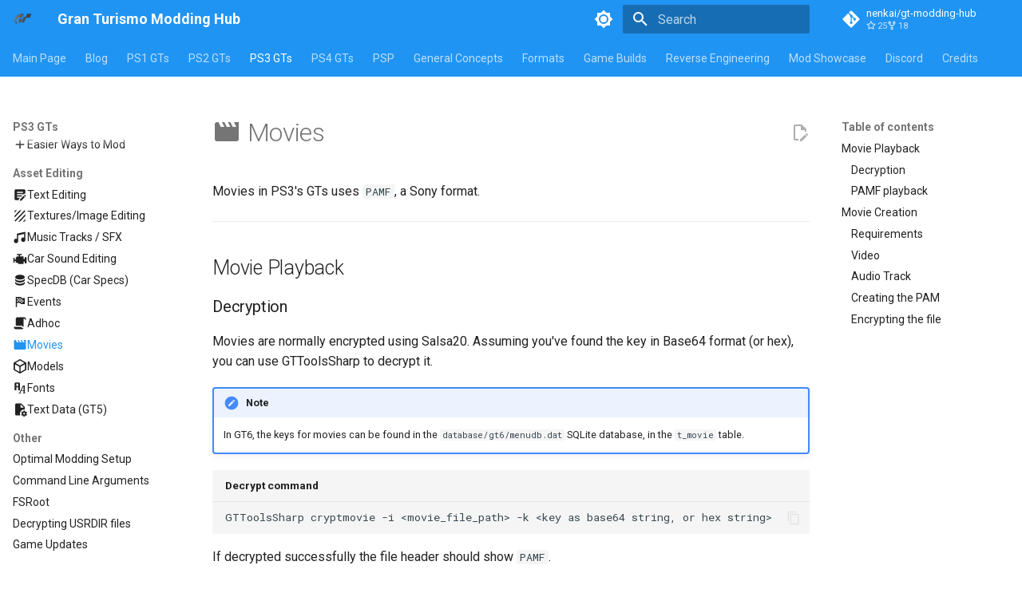

--- FILE ---
content_type: text/html; charset=utf-8
request_url: https://nenkai.github.io/gt-modding-hub/ps3/movies/
body_size: 19834
content:
<!DOCTYPE html><html lang="en" class="no-js"><head>
    
      <meta charset="utf-8">
      <meta name="viewport" content="width=device-width,initial-scale=1">
      
        <meta name="description" content="Gran Turismo Modding Hub - The central source of information for GT Modding.">
      
      
      
        <link rel="canonical" href="https://nenkai.github.io/gt-modding-hub/ps3/movies/">
      
      
        <link rel="prev" href="../adhoc/">
      
      
        <link rel="next" href="../models/">
      
      
        
      
      
      <link rel="icon" href="../../images/favicon.png">
      <meta name="generator" content="mkdocs-1.6.1, mkdocs-material-9.7.1">
    
    
      
        <title>Movies - Gran Turismo Modding Hub</title>
      
    
    
      <link rel="stylesheet" href="../../assets/stylesheets/main.484c7ddc.min.css">
      
        
        <link rel="stylesheet" href="../../assets/stylesheets/palette.ab4e12ef.min.css">
      
      


    
    
      
    
    
      
        
        
        <link rel="preconnect" href="https://fonts.gstatic.com" crossorigin>
        <link rel="stylesheet" href="https://fonts.googleapis.com/css?family=Roboto:300,300i,400,400i,700,700i%7CRoboto+Mono:400,400i,700,700i&amp;display=fallback">
        <style>:root{--md-text-font:"Roboto";--md-code-font:"Roboto Mono"}</style>
      
    
    
      <link rel="stylesheet" href="../../stylesheets/extra.css">
    
    <script>__md_scope=new URL("../..",location),__md_hash=e=>[...e].reduce(((e,_)=>(e<<5)-e+_.charCodeAt(0)),0),__md_get=(e,_=localStorage,t=__md_scope)=>JSON.parse(_.getItem(t.pathname+"."+e)),__md_set=(e,_,t=localStorage,a=__md_scope)=>{try{t.setItem(a.pathname+"."+e,JSON.stringify(_))}catch(e){}}</script>
    
      

    
    
  
<meta property="og:type" content="website">
<meta property="og:title" content="Movies - Gran Turismo Modding Hub">
<meta property="og:description" content="Gran Turismo Modding Hub - The central source of information for GT Modding.">
<meta property="og:image" content="https://nenkai.github.io/gt-modding-hub/assets/images/social/ps3/movies.png">
<meta property="og:image:type" content="image/png">
<meta property="og:image:width" content="1200">
<meta property="og:image:height" content="630">
<meta property="og:url" content="https://nenkai.github.io/gt-modding-hub/ps3/movies/">
<meta property="twitter:card" content="summary_large_image">
<meta property="twitter:title" content="Movies - Gran Turismo Modding Hub">
<meta property="twitter:description" content="Gran Turismo Modding Hub - The central source of information for GT Modding.">
<meta property="twitter:image" content="https://nenkai.github.io/gt-modding-hub/assets/images/social/ps3/movies.png">
<link href="../../assets/stylesheets/glightbox.min.css" rel="stylesheet"><script src="../../assets/javascripts/glightbox.min.js"></script><style id="glightbox-style">
            html.glightbox-open { overflow: initial; height: 100%; }
            .gslide-title { margin-top: 0px; user-select: text; }
            .gslide-desc { color: #666; user-select: text; }
            .gslide-image img { background: white; }
            .gscrollbar-fixer { padding-right: 15px; }
            .gdesc-inner { font-size: 0.75rem; }
            body[data-md-color-scheme="slate"] .gdesc-inner { background: var(--md-default-bg-color); }
            body[data-md-color-scheme="slate"] .gslide-title { color: var(--md-default-fg-color); }
            body[data-md-color-scheme="slate"] .gslide-desc { color: var(--md-default-fg-color); }
        </style></head>
  
  
    
    
      
    
    
    
    
    <body dir="ltr" data-md-color-scheme="default" data-md-color-primary="blue" data-md-color-accent="purple">
  
    
    <input class="md-toggle" data-md-toggle="drawer" type="checkbox" id="__drawer" autocomplete="off">
    <input class="md-toggle" data-md-toggle="search" type="checkbox" id="__search" autocomplete="off">
    <label class="md-overlay" for="__drawer"></label>
    <div data-md-component="skip">
      
        
        <a href="#movies" class="md-skip">
          Skip to content
        </a>
      
    </div>
    <div data-md-component="announce">
      
    </div>
    
    
      

<header class="md-header" data-md-component="header">
  <nav class="md-header__inner md-grid" aria-label="Header">
    <a href="../.." title="Gran Turismo Modding Hub" class="md-header__button md-logo" aria-label="Gran Turismo Modding Hub" data-md-component="logo">
      
  <img src="../../images/logo.png" alt="logo">

    </a>
    <label class="md-header__button md-icon" for="__drawer">
      
      <svg xmlns="http://www.w3.org/2000/svg" viewBox="0 0 24 24"><path d="M3 6h18v2H3zm0 5h18v2H3zm0 5h18v2H3z"></path></svg>
    </label>
    <div class="md-header__title" data-md-component="header-title">
      <div class="md-header__ellipsis">
        <div class="md-header__topic">
          <span class="md-ellipsis">
            Gran Turismo Modding Hub
          </span>
        </div>
        <div class="md-header__topic" data-md-component="header-topic">
          <span class="md-ellipsis">
            
              Movies
            
          </span>
        </div>
      </div>
    </div>
    
      
        <form class="md-header__option" data-md-component="palette">
  
    
    
    
    <input class="md-option" data-md-color-media="(prefers-color-scheme: light)" data-md-color-scheme="default" data-md-color-primary="blue" data-md-color-accent="purple" aria-label="Switch to dark mode" type="radio" name="__palette" id="__palette_0">
    
      <label class="md-header__button md-icon" title="Switch to dark mode" for="__palette_1" hidden>
        <svg xmlns="http://www.w3.org/2000/svg" viewBox="0 0 24 24"><path d="M12 8a4 4 0 0 0-4 4 4 4 0 0 0 4 4 4 4 0 0 0 4-4 4 4 0 0 0-4-4m0 10a6 6 0 0 1-6-6 6 6 0 0 1 6-6 6 6 0 0 1 6 6 6 6 0 0 1-6 6m8-9.31V4h-4.69L12 .69 8.69 4H4v4.69L.69 12 4 15.31V20h4.69L12 23.31 15.31 20H20v-4.69L23.31 12z"></path></svg>
      </label>
    
  
    
    
    
    <input class="md-option" data-md-color-media="(prefers-color-scheme: dark)" data-md-color-scheme="slate" data-md-color-primary="deep-purple" data-md-color-accent="blue" aria-label="Switch to light mode" type="radio" name="__palette" id="__palette_1">
    
      <label class="md-header__button md-icon" title="Switch to light mode" for="__palette_0" hidden>
        <svg xmlns="http://www.w3.org/2000/svg" viewBox="0 0 24 24"><path d="M12 18c-.89 0-1.74-.2-2.5-.55C11.56 16.5 13 14.42 13 12s-1.44-4.5-3.5-5.45C10.26 6.2 11.11 6 12 6a6 6 0 0 1 6 6 6 6 0 0 1-6 6m8-9.31V4h-4.69L12 .69 8.69 4H4v4.69L.69 12 4 15.31V20h4.69L12 23.31 15.31 20H20v-4.69L23.31 12z"></path></svg>
      </label>
    
  
</form>
      
    
    
      <script>var palette=__md_get("__palette");if(palette&&palette.color){if("(prefers-color-scheme)"===palette.color.media){var media=matchMedia("(prefers-color-scheme: light)"),input=document.querySelector(media.matches?"[data-md-color-media='(prefers-color-scheme: light)']":"[data-md-color-media='(prefers-color-scheme: dark)']");palette.color.media=input.getAttribute("data-md-color-media"),palette.color.scheme=input.getAttribute("data-md-color-scheme"),palette.color.primary=input.getAttribute("data-md-color-primary"),palette.color.accent=input.getAttribute("data-md-color-accent")}for(var[key,value]of Object.entries(palette.color))document.body.setAttribute("data-md-color-"+key,value)}</script>
    
    
    
      
      
        <label class="md-header__button md-icon" for="__search">
          
          <svg xmlns="http://www.w3.org/2000/svg" viewBox="0 0 24 24"><path d="M9.5 3A6.5 6.5 0 0 1 16 9.5c0 1.61-.59 3.09-1.56 4.23l.27.27h.79l5 5-1.5 1.5-5-5v-.79l-.27-.27A6.52 6.52 0 0 1 9.5 16 6.5 6.5 0 0 1 3 9.5 6.5 6.5 0 0 1 9.5 3m0 2C7 5 5 7 5 9.5S7 14 9.5 14 14 12 14 9.5 12 5 9.5 5"></path></svg>
        </label>
        <div class="md-search" data-md-component="search" role="dialog">
  <label class="md-search__overlay" for="__search"></label>
  <div class="md-search__inner" role="search">
    <form class="md-search__form" name="search">
      <input type="text" class="md-search__input" name="query" aria-label="Search" placeholder="Search" autocapitalize="off" autocorrect="off" autocomplete="off" spellcheck="false" data-md-component="search-query" required>
      <label class="md-search__icon md-icon" for="__search">
        
        <svg xmlns="http://www.w3.org/2000/svg" viewBox="0 0 24 24"><path d="M9.5 3A6.5 6.5 0 0 1 16 9.5c0 1.61-.59 3.09-1.56 4.23l.27.27h.79l5 5-1.5 1.5-5-5v-.79l-.27-.27A6.52 6.52 0 0 1 9.5 16 6.5 6.5 0 0 1 3 9.5 6.5 6.5 0 0 1 9.5 3m0 2C7 5 5 7 5 9.5S7 14 9.5 14 14 12 14 9.5 12 5 9.5 5"></path></svg>
        
        <svg xmlns="http://www.w3.org/2000/svg" viewBox="0 0 24 24"><path d="M20 11v2H8l5.5 5.5-1.42 1.42L4.16 12l7.92-7.92L13.5 5.5 8 11z"></path></svg>
      </label>
      <nav class="md-search__options" aria-label="Search">
        
        <button type="reset" class="md-search__icon md-icon" title="Clear" aria-label="Clear" tabindex="-1">
          
          <svg xmlns="http://www.w3.org/2000/svg" viewBox="0 0 24 24"><path d="M19 6.41 17.59 5 12 10.59 6.41 5 5 6.41 10.59 12 5 17.59 6.41 19 12 13.41 17.59 19 19 17.59 13.41 12z"></path></svg>
        </button>
      </nav>
      
        <div class="md-search__suggest" data-md-component="search-suggest"></div>
      
    </form>
    <div class="md-search__output">
      <div class="md-search__scrollwrap" tabindex="0" data-md-scrollfix>
        <div class="md-search-result" data-md-component="search-result">
          <div class="md-search-result__meta">
            Initializing search
          </div>
          <ol class="md-search-result__list" role="presentation"></ol>
        </div>
      </div>
    </div>
  </div>
</div>
      
    
    
      <div class="md-header__source">
        <a href="https://github.com/Nenkai/gt-modding-hub" title="Go to repository" class="md-source" data-md-component="source">
  <div class="md-source__icon md-icon">
    
    <svg xmlns="http://www.w3.org/2000/svg" viewBox="0 0 448 512"><!--! Font Awesome Free 7.1.0 by @fontawesome - https://fontawesome.com License - https://fontawesome.com/license/free (Icons: CC BY 4.0, Fonts: SIL OFL 1.1, Code: MIT License) Copyright 2025 Fonticons, Inc.--><path d="M439.6 236.1 244 40.5c-5.4-5.5-12.8-8.5-20.4-8.5s-15 3-20.4 8.4L162.5 81l51.5 51.5c27.1-9.1 52.7 16.8 43.4 43.7l49.7 49.7c34.2-11.8 61.2 31 35.5 56.7-26.5 26.5-70.2-2.9-56-37.3L240.3 199v121.9c25.3 12.5 22.3 41.8 9.1 55-6.4 6.4-15.2 10.1-24.3 10.1s-17.8-3.6-24.3-10.1c-17.6-17.6-11.1-46.9 11.2-56v-123c-20.8-8.5-24.6-30.7-18.6-45L142.6 101 8.5 235.1C3 240.6 0 247.9 0 255.5s3 15 8.5 20.4l195.6 195.7c5.4 5.4 12.7 8.4 20.4 8.4s15-3 20.4-8.4l194.7-194.7c5.4-5.4 8.4-12.8 8.4-20.4s-3-15-8.4-20.4"></path></svg>
  </div>
  <div class="md-source__repository">
    nenkai/gt-modding-hub
  </div>
</a>
      </div>
    
  </nav>
  
</header>
    
    <div class="md-container" data-md-component="container">
      
      
        
          
            
<nav class="md-tabs" aria-label="Tabs" data-md-component="tabs">
  <div class="md-grid">
    <ul class="md-tabs__list">
      
        
  
  
  
  
    <li class="md-tabs__item">
      <a href="../.." class="md-tabs__link">
        
  
  
    
  
  Main Page

      </a>
    </li>
  

      
        
  
  
  
  
    <li class="md-tabs__item">
      <a href="../../blog" class="md-tabs__link">
        
  
  
    
  
  Blog

      </a>
    </li>
  

      
        
  
  
  
  
    
    
      <li class="md-tabs__item">
        <a href="../../ps1/" class="md-tabs__link">
          
  
  
  PS1 GTs

        </a>
      </li>
    
  

      
        
  
  
  
  
    
    
      <li class="md-tabs__item">
        <a href="../../ps2/" class="md-tabs__link">
          
  
  
  PS2 GTs

        </a>
      </li>
    
  

      
        
  
  
  
    
  
  
    
    
      <li class="md-tabs__item md-tabs__item--active">
        <a href="../getting_started/" class="md-tabs__link">
          
  
  
  PS3 GTs

        </a>
      </li>
    
  

      
        
  
  
  
  
    
    
      <li class="md-tabs__item">
        <a href="../../ps4/" class="md-tabs__link">
          
  
  
  PS4 GTs

        </a>
      </li>
    
  

      
        
  
  
  
  
    
    
      <li class="md-tabs__item">
        <a href="../../psp/getting_started/" class="md-tabs__link">
          
  
  
  PSP

        </a>
      </li>
    
  

      
        
  
  
  
  
    
    
      <li class="md-tabs__item">
        <a href="../../concepts/" class="md-tabs__link">
          
  
  
  General Concepts

        </a>
      </li>
    
  

      
        
  
  
  
  
    
    
      <li class="md-tabs__item">
        <a href="../../formats/abstract/" class="md-tabs__link">
          
  
  
  Formats

        </a>
      </li>
    
  

      
        
  
  
  
  
    
    
      <li class="md-tabs__item">
        <a href="../../builds/game_builds/" class="md-tabs__link">
          
  
  
  Game Builds

        </a>
      </li>
    
  

      
        
  
  
  
  
    <li class="md-tabs__item">
      <a href="../../code_reversing/" class="md-tabs__link">
        
  
  
    
  
  Reverse Engineering

      </a>
    </li>
  

      
        
  
  
  
  
    
    
      <li class="md-tabs__item">
        <a href="../../mod_showcase/" class="md-tabs__link">
          
  
  
  Mod Showcase

        </a>
      </li>
    
  

      
        
  
  
  
  
    
    
      <li class="md-tabs__item">
        <a href="../../discord/" class="md-tabs__link">
          
  
  
  Discord

        </a>
      </li>
    
  

      
        
  
  
  
  
    
    
      <li class="md-tabs__item">
        <a href="../../credits/" class="md-tabs__link">
          
  
  
  Credits

        </a>
      </li>
    
  

      
    </ul>
  </div>
</nav>
          
        
      
      <main class="md-main" data-md-component="main">
        <div class="md-main__inner md-grid">
          
            
              
              <div class="md-sidebar md-sidebar--primary" data-md-component="sidebar" data-md-type="navigation">
                <div class="md-sidebar__scrollwrap">
                  <div class="md-sidebar__inner">
                    


  


<nav class="md-nav md-nav--primary md-nav--lifted" aria-label="Navigation" data-md-level="0">
  <label class="md-nav__title" for="__drawer">
    <a href="../.." title="Gran Turismo Modding Hub" class="md-nav__button md-logo" aria-label="Gran Turismo Modding Hub" data-md-component="logo">
      
  <img src="../../images/logo.png" alt="logo">

    </a>
    Gran Turismo Modding Hub
  </label>
  
    <div class="md-nav__source">
      <a href="https://github.com/Nenkai/gt-modding-hub" title="Go to repository" class="md-source" data-md-component="source">
  <div class="md-source__icon md-icon">
    
    <svg xmlns="http://www.w3.org/2000/svg" viewBox="0 0 448 512"><!--! Font Awesome Free 7.1.0 by @fontawesome - https://fontawesome.com License - https://fontawesome.com/license/free (Icons: CC BY 4.0, Fonts: SIL OFL 1.1, Code: MIT License) Copyright 2025 Fonticons, Inc.--><path d="M439.6 236.1 244 40.5c-5.4-5.5-12.8-8.5-20.4-8.5s-15 3-20.4 8.4L162.5 81l51.5 51.5c27.1-9.1 52.7 16.8 43.4 43.7l49.7 49.7c34.2-11.8 61.2 31 35.5 56.7-26.5 26.5-70.2-2.9-56-37.3L240.3 199v121.9c25.3 12.5 22.3 41.8 9.1 55-6.4 6.4-15.2 10.1-24.3 10.1s-17.8-3.6-24.3-10.1c-17.6-17.6-11.1-46.9 11.2-56v-123c-20.8-8.5-24.6-30.7-18.6-45L142.6 101 8.5 235.1C3 240.6 0 247.9 0 255.5s3 15 8.5 20.4l195.6 195.7c5.4 5.4 12.7 8.4 20.4 8.4s15-3 20.4-8.4l194.7-194.7c5.4-5.4 8.4-12.8 8.4-20.4s-3-15-8.4-20.4"></path></svg>
  </div>
  <div class="md-source__repository">
    nenkai/gt-modding-hub
  </div>
</a>
    </div>
  
  <ul class="md-nav__list" data-md-scrollfix>
    
      
      
  
  
  
  
    <li class="md-nav__item">
      <a href="../.." class="md-nav__link">
        
  
  
  <span class="md-ellipsis">
    
  
    Main Page
  

    
  </span>
  
  

      </a>
    </li>
  

    
      
      
  
  
  
  
    <li class="md-nav__item">
      <a href="../../blog" class="md-nav__link">
        
  
  
  <span class="md-ellipsis">
    
  
    Blog
  

    
  </span>
  
  

      </a>
    </li>
  

    
      
      
  
  
  
  
    
    
    
    
      
      
        
      
    
    
    <li class="md-nav__item md-nav__item--nested">
      
        
        
        <input class="md-nav__toggle md-toggle " type="checkbox" id="__nav_3">
        
          
          <label class="md-nav__link" for="__nav_3" id="__nav_3_label" tabindex="0">
            
  
  
  <span class="md-ellipsis">
    
  
    PS1 GTs
  

    
  </span>
  
  

            <span class="md-nav__icon md-icon"></span>
          </label>
        
        <nav class="md-nav" data-md-level="1" aria-labelledby="__nav_3_label" aria-expanded="false">
          <label class="md-nav__title" for="__nav_3">
            <span class="md-nav__icon md-icon"></span>
            
  
    PS1 GTs
  

          </label>
          <ul class="md-nav__list" data-md-scrollfix>
            
              
                
  
  
  
  
    <li class="md-nav__item">
      <a href="../../ps1/" class="md-nav__link">
        
  
  
    <svg xmlns="http://www.w3.org/2000/svg" viewBox="0 0 24 24"><path d="M10 20v-6h4v6h5v-8h3L12 3 2 12h3v8z"></path></svg>
  
  <span class="md-ellipsis">
    
  
    Index
  

    
  </span>
  
  

      </a>
    </li>
  

              
            
              
                
  
  
  
  
    
    
    
    
      
      
        
      
    
    
    <li class="md-nav__item md-nav__item--nested">
      
        
        
        <input class="md-nav__toggle md-toggle " type="checkbox" id="__nav_3_2">
        
          
          <label class="md-nav__link" for="__nav_3_2" id="__nav_3_2_label" tabindex="0">
            
  
  
  <span class="md-ellipsis">
    
  
    GT1
  

    
  </span>
  
  

            <span class="md-nav__icon md-icon"></span>
          </label>
        
        <nav class="md-nav" data-md-level="2" aria-labelledby="__nav_3_2_label" aria-expanded="false">
          <label class="md-nav__title" for="__nav_3_2">
            <span class="md-nav__icon md-icon"></span>
            
  
    GT1
  

          </label>
          <ul class="md-nav__list" data-md-scrollfix>
            
              
                
  
  
  
  
    <li class="md-nav__item">
      <a href="../../ps1/gt1/tools/" class="md-nav__link">
        
  
  
    <svg xmlns="http://www.w3.org/2000/svg" viewBox="0 0 24 24"><path d="m21.71 20.29-1.42 1.42a1 1 0 0 1-1.41 0L7 9.85A3.8 3.8 0 0 1 6 10a4 4 0 0 1-3.78-5.3l2.54 2.54.53-.53 1.42-1.42.53-.53L4.7 2.22A4 4 0 0 1 10 6a3.8 3.8 0 0 1-.15 1l11.86 11.88a1 1 0 0 1 0 1.41M2.29 18.88a1 1 0 0 0 0 1.41l1.42 1.42a1 1 0 0 0 1.41 0l5.47-5.46-2.83-2.83M20 2l-4 2v2l-2.17 2.17 2 2L18 8h2l2-4Z"></path></svg>
  
  <span class="md-ellipsis">
    
  
    Tools / Resources
  

    
  </span>
  
  

      </a>
    </li>
  

              
            
          </ul>
        </nav>
      
    </li>
  

              
            
              
                
  
  
  
  
    
    
    
    
      
      
        
      
    
    
    <li class="md-nav__item md-nav__item--nested">
      
        
        
        <input class="md-nav__toggle md-toggle " type="checkbox" id="__nav_3_3">
        
          
          <label class="md-nav__link" for="__nav_3_3" id="__nav_3_3_label" tabindex="0">
            
  
  
  <span class="md-ellipsis">
    
  
    GT2
  

    
  </span>
  
  

            <span class="md-nav__icon md-icon"></span>
          </label>
        
        <nav class="md-nav" data-md-level="2" aria-labelledby="__nav_3_3_label" aria-expanded="false">
          <label class="md-nav__title" for="__nav_3_3">
            <span class="md-nav__icon md-icon"></span>
            
  
    GT2
  

          </label>
          <ul class="md-nav__list" data-md-scrollfix>
            
              
                
  
  
  
  
    <li class="md-nav__item">
      <a href="../../ps1/gt2/file_structure/" class="md-nav__link">
        
  
  
    <svg xmlns="http://www.w3.org/2000/svg" viewBox="0 0 24 24"><path d="M3 3h6v4H3zm12 7h6v4h-6zm0 7h6v4h-6zm-2-4H7v5h6v2H5V9h2v2h6z"></path></svg>
  
  <span class="md-ellipsis">
    
  
    File Structure
  

    
  </span>
  
  

      </a>
    </li>
  

              
            
              
                
  
  
  
  
    <li class="md-nav__item">
      <a href="../../ps1/gt2/model_viewing_editing/" class="md-nav__link">
        
  
  
    <svg xmlns="http://www.w3.org/2000/svg" viewBox="0 0 24 24"><path d="m22.51 6.457.001-.013a.89.89 0 0 0-.271-.638l-.027-.024q-.028-.025-.057-.048-.03-.022-.06-.04l-.029-.02-9.61-5.547a.89.89 0 0 0-.922.004L1.933 5.674l-.03.02-.023.014-.02.015a1 1 0 0 0-.147.134l-.003.003a.9.9 0 0 0-.221.584v.014l-.001.027v11.07c0 .328.18.63.469.784l9.599 5.542.023.011a1 1 0 0 0 .166.07l.04.01.072.015q.018.004.035.006a.8.8 0 0 0 .216 0q.018-.002.035-.006l.072-.014.04-.012.064-.022a1 1 0 0 0 .102-.047l.023-.011 9.599-5.542a.89.89 0 0 0 .469-.784V6.478zM5.255 6.082l6.537-3.774a.42.42 0 0 1 .418 0l6.537 3.774a.418.418 0 0 1 0 .725l-6.537 3.774a.42.42 0 0 1-.418 0L5.254 6.807a.418.418 0 0 1 0-.725m5.614 14.345a.417.417 0 0 1-.626.361l-6.524-3.766a.42.42 0 0 1-.209-.361V9.127a.417.417 0 0 1 .626-.361l6.524 3.766a.42.42 0 0 1 .209.362zm9.623-3.766a.42.42 0 0 1-.209.36l-6.524 3.767a.417.417 0 0 1-.626-.36v-7.533c0-.15.08-.287.209-.362l6.524-3.766a.417.417 0 0 1 .626.36z"></path></svg>
  
  <span class="md-ellipsis">
    
  
    Editing/Viewing Textures
  

    
  </span>
  
  

      </a>
    </li>
  

              
            
              
                
  
  
  
  
    <li class="md-nav__item">
      <a href="../../ps1/gt2/textures_viewing_editing/" class="md-nav__link">
        
  
  
    <svg xmlns="http://www.w3.org/2000/svg" viewBox="0 0 24 24"><path d="M9.29 21h2.83L21 12.12V9.29M19 21c.55 0 1.05-.22 1.41-.59.37-.36.59-.86.59-1.41v-2l-4 4M5 3a2 2 0 0 0-2 2v2l4-4m4.88 0L3 11.88v2.83L14.71 3m4.79.08L3.08 19.5c.09.35.27.66.51.91.25.24.56.42.91.51L20.93 4.5c-.19-.7-.73-1.24-1.43-1.42"></path></svg>
  
  <span class="md-ellipsis">
    
  
    Textures Editing/Viewing
  

    
  </span>
  
  

      </a>
    </li>
  

              
            
              
                
  
  
  
  
    <li class="md-nav__item">
      <a href="../../ps1/gt2/carparam_viewing_editing/" class="md-nav__link">
        
  
  
    <svg xmlns="http://www.w3.org/2000/svg" viewBox="0 0 24 24"><path d="M12 15.5A3.5 3.5 0 0 1 8.5 12 3.5 3.5 0 0 1 12 8.5a3.5 3.5 0 0 1 3.5 3.5 3.5 3.5 0 0 1-3.5 3.5m7.43-2.53c.04-.32.07-.64.07-.97s-.03-.66-.07-1l2.11-1.63c.19-.15.24-.42.12-.64l-2-3.46c-.12-.22-.39-.31-.61-.22l-2.49 1c-.52-.39-1.06-.73-1.69-.98l-.37-2.65A.506.506 0 0 0 14 2h-4c-.25 0-.46.18-.5.42l-.37 2.65c-.63.25-1.17.59-1.69.98l-2.49-1c-.22-.09-.49 0-.61.22l-2 3.46c-.13.22-.07.49.12.64L4.57 11c-.04.34-.07.67-.07 1s.03.65.07.97l-2.11 1.66c-.19.15-.25.42-.12.64l2 3.46c.12.22.39.3.61.22l2.49-1.01c.52.4 1.06.74 1.69.99l.37 2.65c.04.24.25.42.5.42h4c.25 0 .46-.18.5-.42l.37-2.65c.63-.26 1.17-.59 1.69-.99l2.49 1.01c.22.08.49 0 .61-.22l2-3.46c.12-.22.07-.49-.12-.64z"></path></svg>
  
  <span class="md-ellipsis">
    
  
    CarParam (Specs) Editing
  

    
  </span>
  
  

      </a>
    </li>
  

              
            
              
                
  
  
  
  
    <li class="md-nav__item">
      <a href="../../ps1/gt2/tools/" class="md-nav__link">
        
  
  
    <svg xmlns="http://www.w3.org/2000/svg" viewBox="0 0 24 24"><path d="m21.71 20.29-1.42 1.42a1 1 0 0 1-1.41 0L7 9.85A3.8 3.8 0 0 1 6 10a4 4 0 0 1-3.78-5.3l2.54 2.54.53-.53 1.42-1.42.53-.53L4.7 2.22A4 4 0 0 1 10 6a3.8 3.8 0 0 1-.15 1l11.86 11.88a1 1 0 0 1 0 1.41M2.29 18.88a1 1 0 0 0 0 1.41l1.42 1.42a1 1 0 0 0 1.41 0l5.47-5.46-2.83-2.83M20 2l-4 2v2l-2.17 2.17 2 2L18 8h2l2-4Z"></path></svg>
  
  <span class="md-ellipsis">
    
  
    Tools / Resources
  

    
  </span>
  
  

      </a>
    </li>
  

              
            
          </ul>
        </nav>
      
    </li>
  

              
            
          </ul>
        </nav>
      
    </li>
  

    
      
      
  
  
  
  
    
    
    
    
      
      
        
      
    
    
    <li class="md-nav__item md-nav__item--nested">
      
        
        
        <input class="md-nav__toggle md-toggle " type="checkbox" id="__nav_4">
        
          
          <label class="md-nav__link" for="__nav_4" id="__nav_4_label" tabindex="0">
            
  
  
  <span class="md-ellipsis">
    
  
    PS2 GTs
  

    
  </span>
  
  

            <span class="md-nav__icon md-icon"></span>
          </label>
        
        <nav class="md-nav" data-md-level="1" aria-labelledby="__nav_4_label" aria-expanded="false">
          <label class="md-nav__title" for="__nav_4">
            <span class="md-nav__icon md-icon"></span>
            
  
    PS2 GTs
  

          </label>
          <ul class="md-nav__list" data-md-scrollfix>
            
              
                
  
  
  
  
    <li class="md-nav__item">
      <a href="../../ps2/" class="md-nav__link">
        
  
  
  <span class="md-ellipsis">
    
  
    Index
  

    
  </span>
  
  

      </a>
    </li>
  

              
            
              
                
  
  
  
  
    <li class="md-nav__item">
      <a href="../../ps2/models/" class="md-nav__link">
        
  
  
  <span class="md-ellipsis">
    
  
    Models
  

    
  </span>
  
  

      </a>
    </li>
  

              
            
              
                
  
  
  
  
    
    
    
    
      
      
        
      
    
    
    <li class="md-nav__item md-nav__item--nested">
      
        
        
        <input class="md-nav__toggle md-toggle " type="checkbox" id="__nav_4_3">
        
          
          <label class="md-nav__link" for="__nav_4_3" id="__nav_4_3_label" tabindex="0">
            
  
  
  <span class="md-ellipsis">
    
  
    GT3 / GTC
  

    
  </span>
  
  

            <span class="md-nav__icon md-icon"></span>
          </label>
        
        <nav class="md-nav" data-md-level="2" aria-labelledby="__nav_4_3_label" aria-expanded="false">
          <label class="md-nav__title" for="__nav_4_3">
            <span class="md-nav__icon md-icon"></span>
            
  
    GT3 / GTC
  

          </label>
          <ul class="md-nav__list" data-md-scrollfix>
            
              
                
  
  
  
  
    
    
    
    
      
      
        
      
    
    
    <li class="md-nav__item md-nav__item--nested">
      
        
        
        <input class="md-nav__toggle md-toggle " type="checkbox" id="__nav_4_3_1">
        
          
          <label class="md-nav__link" for="__nav_4_3_1" id="__nav_4_3_1_label" tabindex="0">
            
  
  
  <span class="md-ellipsis">
    
  
    Getting Started
  

    
  </span>
  
  

            <span class="md-nav__icon md-icon"></span>
          </label>
        
        <nav class="md-nav" data-md-level="3" aria-labelledby="__nav_4_3_1_label" aria-expanded="false">
          <label class="md-nav__title" for="__nav_4_3_1">
            <span class="md-nav__icon md-icon"></span>
            
  
    Getting Started
  

          </label>
          <ul class="md-nav__list" data-md-scrollfix>
            
              
                
  
  
  
  
    <li class="md-nav__item">
      <a href="../../ps2/gt3/volume/" class="md-nav__link">
        
  
  
  <span class="md-ellipsis">
    
  
    Volume &amp; Making Edits
  

    
  </span>
  
  

      </a>
    </li>
  

              
            
          </ul>
        </nav>
      
    </li>
  

              
            
              
                
  
  
  
  
    <li class="md-nav__item">
      <a href="../../ps2/gt3/patches/" class="md-nav__link">
        
  
  
  <span class="md-ellipsis">
    
  
    Patches / Cheats
  

    
  </span>
  
  

      </a>
    </li>
  

              
            
              
                
  
  
  
  
    <li class="md-nav__item">
      <a href="../../ps2/gt3/paramdb/" class="md-nav__link">
        
  
  
  <span class="md-ellipsis">
    
  
    ParamDB (Car Specs)
  

    
  </span>
  
  

      </a>
    </li>
  

              
            
              
                
  
  
  
  
    <li class="md-nav__item">
      <a href="../../ps2/gt3/tools/" class="md-nav__link">
        
  
  
  <span class="md-ellipsis">
    
  
    Tools / Resources
  

    
  </span>
  
  

      </a>
    </li>
  

              
            
              
                
  
  
  
  
    <li class="md-nav__item">
      <a href="../../ps2/gt3/model_car_list/" class="md-nav__link">
        
  
  
  <span class="md-ellipsis">
    
  
    Car Model List
  

    
  </span>
  
  

      </a>
    </li>
  

              
            
          </ul>
        </nav>
      
    </li>
  

              
            
              
                
  
  
  
  
    
    
    
    
      
      
        
      
    
    
    <li class="md-nav__item md-nav__item--nested">
      
        
        
        <input class="md-nav__toggle md-toggle " type="checkbox" id="__nav_4_4">
        
          
          <label class="md-nav__link" for="__nav_4_4" id="__nav_4_4_label" tabindex="0">
            
  
  
  <span class="md-ellipsis">
    
  
    GT4 / GT4P / TT
  

    
  </span>
  
  

            <span class="md-nav__icon md-icon"></span>
          </label>
        
        <nav class="md-nav" data-md-level="2" aria-labelledby="__nav_4_4_label" aria-expanded="false">
          <label class="md-nav__title" for="__nav_4_4">
            <span class="md-nav__icon md-icon"></span>
            
  
    GT4 / GT4P / TT
  

          </label>
          <ul class="md-nav__list" data-md-scrollfix>
            
              
                
  
  
  
  
    
    
    
    
      
      
        
      
    
    
    <li class="md-nav__item md-nav__item--nested">
      
        
        
        <input class="md-nav__toggle md-toggle " type="checkbox" id="__nav_4_4_1">
        
          
          <label class="md-nav__link" for="__nav_4_4_1" id="__nav_4_4_1_label" tabindex="0">
            
  
  
  <span class="md-ellipsis">
    
  
    Getting Started
  

    
  </span>
  
  

            <span class="md-nav__icon md-icon"></span>
          </label>
        
        <nav class="md-nav" data-md-level="3" aria-labelledby="__nav_4_4_1_label" aria-expanded="false">
          <label class="md-nav__title" for="__nav_4_4_1">
            <span class="md-nav__icon md-icon"></span>
            
  
    Getting Started
  

          </label>
          <ul class="md-nav__list" data-md-scrollfix>
            
              
                
  
  
  
  
    <li class="md-nav__item">
      <a href="../../ps2/gt4/volume/" class="md-nav__link">
        
  
  
  <span class="md-ellipsis">
    
  
    Volume &amp; Making Edits
  

    
  </span>
  
  

      </a>
    </li>
  

              
            
              
                
  
  
  
  
    <li class="md-nav__item">
      <a href="../../ps2/gt4/file_structure/" class="md-nav__link">
        
  
  
  <span class="md-ellipsis">
    
  
    Folder/File Structure
  

    
  </span>
  
  

      </a>
    </li>
  

              
            
          </ul>
        </nav>
      
    </li>
  

              
            
              
                
  
  
  
  
    <li class="md-nav__item">
      <a href="../../ps2/gt4/specdb/" class="md-nav__link">
        
  
  
  <span class="md-ellipsis">
    
  
    SpecDB (Car Specs)
  

    
  </span>
  
  

      </a>
    </li>
  

              
            
              
                
  
  
  
  
    <li class="md-nav__item">
      <a href="../../ps2/textures/" class="md-nav__link">
        
  
  
  <span class="md-ellipsis">
    
  
    Textures
  

    
  </span>
  
  

      </a>
    </li>
  

              
            
              
                
  
  
  
  
    <li class="md-nav__item">
      <a href="../../ps2/gt4/tools/" class="md-nav__link">
        
  
  
  <span class="md-ellipsis">
    
  
    Tools / Resources
  

    
  </span>
  
  

      </a>
    </li>
  

              
            
              
                
  
  
  
  
    <li class="md-nav__item">
      <a href="../../ps2/gt4/patches/" class="md-nav__link">
        
  
  
  <span class="md-ellipsis">
    
  
    Patches / Cheats
  

    
  </span>
  
  

      </a>
    </li>
  

              
            
              
                
  
  
  
  
    
    
    
    
      
      
        
      
    
    
    <li class="md-nav__item md-nav__item--nested">
      
        
        
        <input class="md-nav__toggle md-toggle " type="checkbox" id="__nav_4_4_6">
        
          
          <label class="md-nav__link" for="__nav_4_4_6" id="__nav_4_4_6_label" tabindex="0">
            
  
  
  <span class="md-ellipsis">
    
  
    Miscellaneous
  

    
  </span>
  
  

            <span class="md-nav__icon md-icon"></span>
          </label>
        
        <nav class="md-nav" data-md-level="3" aria-labelledby="__nav_4_4_6_label" aria-expanded="false">
          <label class="md-nav__title" for="__nav_4_4_6">
            <span class="md-nav__icon md-icon"></span>
            
  
    Miscellaneous
  

          </label>
          <ul class="md-nav__list" data-md-scrollfix>
            
              
                
  
  
  
  
    <li class="md-nav__item">
      <a href="../../ps2/gt4/misc/loading_clock_colors/" class="md-nav__link">
        
  
  
  <span class="md-ellipsis">
    
  
    Loading Clock Colors/Errors
  

    
  </span>
  
  

      </a>
    </li>
  

              
            
          </ul>
        </nav>
      
    </li>
  

              
            
          </ul>
        </nav>
      
    </li>
  

              
            
              
                
  
  
  
  
    
    
    
    
      
      
        
      
    
    
    <li class="md-nav__item md-nav__item--nested">
      
        
        
        <input class="md-nav__toggle md-toggle " type="checkbox" id="__nav_4_5">
        
          
          <label class="md-nav__link" for="__nav_4_5" id="__nav_4_5_label" tabindex="0">
            
  
  
  <span class="md-ellipsis">
    
  
    Other
  

    
  </span>
  
  

            <span class="md-nav__icon md-icon"></span>
          </label>
        
        <nav class="md-nav" data-md-level="2" aria-labelledby="__nav_4_5_label" aria-expanded="false">
          <label class="md-nav__title" for="__nav_4_5">
            <span class="md-nav__icon md-icon"></span>
            
  
    Other
  

          </label>
          <ul class="md-nav__list" data-md-scrollfix>
            
              
                
  
  
  
  
    <li class="md-nav__item">
      <a href="../../ps2/executables/" class="md-nav__link">
        
  
  
  <span class="md-ellipsis">
    
  
    Executables (CORE.GT3/CORE.GT4)
  

    
  </span>
  
  

      </a>
    </li>
  

              
            
              
                
  
  
  
  
    <li class="md-nav__item">
      <a href="../../ps2/reverse_engineering_notes/" class="md-nav__link">
        
  
  
  <span class="md-ellipsis">
    
  
    Reverse-Engineering Notes
  

    
  </span>
  
  

      </a>
    </li>
  

              
            
              
                
  
  
  
  
    <li class="md-nav__item">
      <a href="../../ps2/model_render_commands/" class="md-nav__link">
        
  
  
  <span class="md-ellipsis">
    
  
    Model Render Commands
  

    
  </span>
  
  

      </a>
    </li>
  

              
            
          </ul>
        </nav>
      
    </li>
  

              
            
          </ul>
        </nav>
      
    </li>
  

    
      
      
  
  
    
  
  
  
    
    
    
    
      
        
        
      
      
        
      
    
    
    <li class="md-nav__item md-nav__item--active md-nav__item--section md-nav__item--nested">
      
        
        
        <input class="md-nav__toggle md-toggle " type="checkbox" id="__nav_5" checked>
        
          
          <label class="md-nav__link" for="__nav_5" id="__nav_5_label" tabindex="">
            
  
  
  <span class="md-ellipsis">
    
  
    PS3 GTs
  

    
  </span>
  
  

            <span class="md-nav__icon md-icon"></span>
          </label>
        
        <nav class="md-nav" data-md-level="1" aria-labelledby="__nav_5_label" aria-expanded="true">
          <label class="md-nav__title" for="__nav_5">
            <span class="md-nav__icon md-icon"></span>
            
  
    PS3 GTs
  

          </label>
          <ul class="md-nav__list" data-md-scrollfix>
            
              
                
  
  
  
  
    <li class="md-nav__item">
      <a href="../getting_started/" class="md-nav__link">
        
  
  
    <svg xmlns="http://www.w3.org/2000/svg" viewBox="0 0 24 24"><path d="M10 20v-6h4v6h5v-8h3L12 3 2 12h3v8z"></path></svg>
  
  <span class="md-ellipsis">
    
  
    Getting Started
  

    
  </span>
  
  

      </a>
    </li>
  

              
            
              
                
  
  
  
  
    
    
    
    
      
      
        
          
          
        
      
    
    
    <li class="md-nav__item md-nav__item--section md-nav__item--nested">
      
        
        
        <input class="md-nav__toggle md-toggle " type="checkbox" id="__nav_5_2">
        
          
          <label class="md-nav__link" for="__nav_5_2" id="__nav_5_2_label" tabindex="">
            
  
  
  <span class="md-ellipsis">
    
  
    Basics
  

    
  </span>
  
  

            <span class="md-nav__icon md-icon"></span>
          </label>
        
        <nav class="md-nav" data-md-level="2" aria-labelledby="__nav_5_2_label" aria-expanded="false">
          <label class="md-nav__title" for="__nav_5_2">
            <span class="md-nav__icon md-icon"></span>
            
  
    Basics
  

          </label>
          <ul class="md-nav__list" data-md-scrollfix>
            
              
                
  
  
  
  
    <li class="md-nav__item">
      <a href="../basics/volume_system/" class="md-nav__link">
        
  
  
    <svg xmlns="http://www.w3.org/2000/svg" viewBox="0 0 24 24"><path d="M6 2c-1.1 0-2 .9-2 2v16c0 1.1.9 2 2 2h4v-1.9l10-10V8l-6-6zm7 1.5L18.5 9H13zm7.1 9.5c-.1 0-.3.1-.4.2l-1 1 2.1 2.1 1-1c.2-.2.2-.6 0-.8l-1.3-1.3c-.1-.1-.2-.2-.4-.2m-2 1.8L12 20.9V23h2.1l6.1-6.1z"></path></svg>
  
  <span class="md-ellipsis">
    
  
    Volume &amp; Making Edits
  

    
  </span>
  
  

      </a>
    </li>
  

              
            
              
                
  
  
  
  
    <li class="md-nav__item">
      <a href="../basics/file_structure/" class="md-nav__link">
        
  
  
    <svg xmlns="http://www.w3.org/2000/svg" viewBox="0 0 24 24"><path d="M3 3h6v4H3zm12 7h6v4h-6zm0 7h6v4h-6zm-2-4H7v5h6v2H5V9h2v2h6z"></path></svg>
  
  <span class="md-ellipsis">
    
  
    Folder/File Structure
  

    
  </span>
  
  

      </a>
    </li>
  

              
            
              
                
  
  
  
  
    <li class="md-nav__item">
      <a href="../basics/easier_ways_to_mod/" class="md-nav__link">
        
  
  
    <svg xmlns="http://www.w3.org/2000/svg" viewBox="0 0 24 24"><path d="M19 13h-6v6h-2v-6H5v-2h6V5h2v6h6z"></path></svg>
  
  <span class="md-ellipsis">
    
  
    Easier Ways to Mod
  

    
  </span>
  
  

      </a>
    </li>
  

              
            
          </ul>
        </nav>
      
    </li>
  

              
            
              
                
  
  
    
  
  
  
    
    
    
    
      
      
        
          
          
        
      
    
    
    <li class="md-nav__item md-nav__item--active md-nav__item--section md-nav__item--nested">
      
        
        
        <input class="md-nav__toggle md-toggle " type="checkbox" id="__nav_5_3" checked>
        
          
          <label class="md-nav__link" for="__nav_5_3" id="__nav_5_3_label" tabindex="">
            
  
  
  <span class="md-ellipsis">
    
  
    Asset Editing
  

    
  </span>
  
  

            <span class="md-nav__icon md-icon"></span>
          </label>
        
        <nav class="md-nav" data-md-level="2" aria-labelledby="__nav_5_3_label" aria-expanded="true">
          <label class="md-nav__title" for="__nav_5_3">
            <span class="md-nav__icon md-icon"></span>
            
  
    Asset Editing
  

          </label>
          <ul class="md-nav__list" data-md-scrollfix>
            
              
                
  
  
  
  
    <li class="md-nav__item">
      <a href="../text_editing/" class="md-nav__link">
        
  
  
    <svg xmlns="http://www.w3.org/2000/svg" viewBox="0 0 24 24"><path d="M10 19.11 12.11 17H7v-2h7v.12L16.12 13H7v-2h10v1.12l1.24-1.23c.48-.48 1.11-.75 1.8-.75.33 0 .66.07.96.19V5a2 2 0 0 0-2-2H5c-1.11 0-2 .89-2 2v14a2 2 0 0 0 2 2h5zM7 7h10v2H7zm14.7 7.35-1 1-2.05-2.05 1-1a.55.55 0 0 1 .77 0l1.28 1.28c.21.21.21.56 0 .77M12 19.94l6.06-6.06 2.05 2.05L14.06 22H12z"></path></svg>
  
  <span class="md-ellipsis">
    
  
    Text Editing
  

    
  </span>
  
  

      </a>
    </li>
  

              
            
              
                
  
  
  
  
    <li class="md-nav__item">
      <a href="../textures/" class="md-nav__link">
        
  
  
    <svg xmlns="http://www.w3.org/2000/svg" viewBox="0 0 24 24"><path d="M9.29 21h2.83L21 12.12V9.29M19 21c.55 0 1.05-.22 1.41-.59.37-.36.59-.86.59-1.41v-2l-4 4M5 3a2 2 0 0 0-2 2v2l4-4m4.88 0L3 11.88v2.83L14.71 3m4.79.08L3.08 19.5c.09.35.27.66.51.91.25.24.56.42.91.51L20.93 4.5c-.19-.7-.73-1.24-1.43-1.42"></path></svg>
  
  <span class="md-ellipsis">
    
  
    Textures/Image Editing
  

    
  </span>
  
  

      </a>
    </li>
  

              
            
              
                
  
  
  
  
    <li class="md-nav__item">
      <a href="../music_tracks/" class="md-nav__link">
        
  
  
    <svg xmlns="http://www.w3.org/2000/svg" viewBox="0 0 24 24"><path d="M21 3v12.5a3.5 3.5 0 0 1-3.5 3.5 3.5 3.5 0 0 1-3.5-3.5 3.5 3.5 0 0 1 3.5-3.5c.54 0 1.05.12 1.5.34V6.47L9 8.6v8.9A3.5 3.5 0 0 1 5.5 21 3.5 3.5 0 0 1 2 17.5 3.5 3.5 0 0 1 5.5 14c.54 0 1.05.12 1.5.34V6z"></path></svg>
  
  <span class="md-ellipsis">
    
  
    Music Tracks / SFX
  

    
  </span>
  
  

      </a>
    </li>
  

              
            
              
                
  
  
  
  
    <li class="md-nav__item">
      <a href="../car_sound_editing/" class="md-nav__link">
        
  
  
    <svg xmlns="http://www.w3.org/2000/svg" viewBox="0 0 24 24"><path d="M7 4v2h3v2H7l-2 2v3H3v-3H1v8h2v-3h2v3h3l2 2h8v-4h2v3h3V9h-3v3h-2V8h-6V6h3V4z"></path></svg>
  
  <span class="md-ellipsis">
    
  
    Car Sound Editing
  

    
  </span>
  
  

      </a>
    </li>
  

              
            
              
                
  
  
  
  
    <li class="md-nav__item">
      <a href="../specdb/" class="md-nav__link">
        
  
  
    <svg xmlns="http://www.w3.org/2000/svg" viewBox="0 0 24 24"><path d="M12 3C7.58 3 4 4.79 4 7s3.58 4 8 4 8-1.79 8-4-3.58-4-8-4M4 9v3c0 2.21 3.58 4 8 4s8-1.79 8-4V9c0 2.21-3.58 4-8 4s-8-1.79-8-4m0 5v3c0 2.21 3.58 4 8 4s8-1.79 8-4v-3c0 2.21-3.58 4-8 4s-8-1.79-8-4"></path></svg>
  
  <span class="md-ellipsis">
    
  
    SpecDB (Car Specs)
  

    
  </span>
  
  

      </a>
    </li>
  

              
            
              
                
  
  
  
  
    <li class="md-nav__item">
      <a href="../events/" class="md-nav__link">
        
  
  
    <svg xmlns="http://www.w3.org/2000/svg" viewBox="0 0 24 24"><path d="M14.4 6H20v10h-7l-.4-2H7v7H5V4h9zm-.4 8h2v-2h2v-2h-2V8h-2v2l-1-2V6h-2v2H9V6H7v2h2v2H7v2h2v-2h2v2h2v-2l1 2zm-3-4V8h2v2zm3 0h2v2h-2z"></path></svg>
  
  <span class="md-ellipsis">
    
  
    Events
  

    
  </span>
  
  

      </a>
    </li>
  

              
            
              
                
  
  
  
  
    <li class="md-nav__item">
      <a href="../adhoc/" class="md-nav__link">
        
  
  
    <svg xmlns="http://www.w3.org/2000/svg" viewBox="0 0 24 24"><path d="M17.8 20c-.4 1.2-1.5 2-2.8 2H5c-1.7 0-3-1.3-3-3v-1h12.2c.4 1.2 1.5 2 2.8 2zM19 2H8C6.3 2 5 3.3 5 5v11h11v1c0 .6.4 1 1 1h1V5c0-.6.4-1 1-1s1 .4 1 1v1h2V5c0-1.7-1.3-3-3-3"></path></svg>
  
  <span class="md-ellipsis">
    
  
    Adhoc
  

    
  </span>
  
  

      </a>
    </li>
  

              
            
              
                
  
  
    
  
  
  
    <li class="md-nav__item md-nav__item--active">
      
      <input class="md-nav__toggle md-toggle" type="checkbox" id="__toc">
      
      
        
      
      
        <label class="md-nav__link md-nav__link--active" for="__toc">
          
  
  
    <svg xmlns="http://www.w3.org/2000/svg" viewBox="0 0 24 24"><path d="m18 4 2 4h-3l-2-4h-2l2 4h-3l-2-4H8l2 4H7L5 4H4a2 2 0 0 0-2 2v12a2 2 0 0 0 2 2h16a2 2 0 0 0 2-2V4z"></path></svg>
  
  <span class="md-ellipsis">
    
  
    Movies
  

    
  </span>
  
  

          <span class="md-nav__icon md-icon"></span>
        </label>
      
      <a href="./" class="md-nav__link md-nav__link--active">
        
  
  
    <svg xmlns="http://www.w3.org/2000/svg" viewBox="0 0 24 24"><path d="m18 4 2 4h-3l-2-4h-2l2 4h-3l-2-4H8l2 4H7L5 4H4a2 2 0 0 0-2 2v12a2 2 0 0 0 2 2h16a2 2 0 0 0 2-2V4z"></path></svg>
  
  <span class="md-ellipsis">
    
  
    Movies
  

    
  </span>
  
  

      </a>
      
        

<nav class="md-nav md-nav--secondary" aria-label="Table of contents">
  
  
  
    
  
  
    <label class="md-nav__title" for="__toc">
      <span class="md-nav__icon md-icon"></span>
      Table of contents
    </label>
    <ul class="md-nav__list" data-md-component="toc" data-md-scrollfix>
      
        <li class="md-nav__item">
  <a href="#movie-playback" class="md-nav__link">
    <span class="md-ellipsis">
      
        Movie Playback
      
    </span>
  </a>
  
    <nav class="md-nav" aria-label="Movie Playback">
      <ul class="md-nav__list">
        
          <li class="md-nav__item">
  <a href="#decryption" class="md-nav__link">
    <span class="md-ellipsis">
      
        Decryption
      
    </span>
  </a>
  
</li>
        
          <li class="md-nav__item">
  <a href="#pamf-playback" class="md-nav__link">
    <span class="md-ellipsis">
      
        PAMF playback
      
    </span>
  </a>
  
</li>
        
      </ul>
    </nav>
  
</li>
      
        <li class="md-nav__item">
  <a href="#movie-creation" class="md-nav__link">
    <span class="md-ellipsis">
      
        Movie Creation
      
    </span>
  </a>
  
    <nav class="md-nav" aria-label="Movie Creation">
      <ul class="md-nav__list">
        
          <li class="md-nav__item">
  <a href="#requirements" class="md-nav__link">
    <span class="md-ellipsis">
      
        Requirements
      
    </span>
  </a>
  
</li>
        
          <li class="md-nav__item">
  <a href="#video" class="md-nav__link">
    <span class="md-ellipsis">
      
        Video
      
    </span>
  </a>
  
</li>
        
          <li class="md-nav__item">
  <a href="#audio-track" class="md-nav__link">
    <span class="md-ellipsis">
      
        Audio Track
      
    </span>
  </a>
  
</li>
        
          <li class="md-nav__item">
  <a href="#creating-the-pam" class="md-nav__link">
    <span class="md-ellipsis">
      
        Creating the PAM
      
    </span>
  </a>
  
</li>
        
          <li class="md-nav__item">
  <a href="#encrypting-the-file" class="md-nav__link">
    <span class="md-ellipsis">
      
        Encrypting the file
      
    </span>
  </a>
  
</li>
        
      </ul>
    </nav>
  
</li>
      
    </ul>
  
</nav>
      
    </li>
  

              
            
              
                
  
  
  
  
    <li class="md-nav__item">
      <a href="../models/" class="md-nav__link">
        
  
  
    <svg xmlns="http://www.w3.org/2000/svg" viewBox="0 0 24 24"><path d="m22.51 6.457.001-.013a.89.89 0 0 0-.271-.638l-.027-.024q-.028-.025-.057-.048-.03-.022-.06-.04l-.029-.02-9.61-5.547a.89.89 0 0 0-.922.004L1.933 5.674l-.03.02-.023.014-.02.015a1 1 0 0 0-.147.134l-.003.003a.9.9 0 0 0-.221.584v.014l-.001.027v11.07c0 .328.18.63.469.784l9.599 5.542.023.011a1 1 0 0 0 .166.07l.04.01.072.015q.018.004.035.006a.8.8 0 0 0 .216 0q.018-.002.035-.006l.072-.014.04-.012.064-.022a1 1 0 0 0 .102-.047l.023-.011 9.599-5.542a.89.89 0 0 0 .469-.784V6.478zM5.255 6.082l6.537-3.774a.42.42 0 0 1 .418 0l6.537 3.774a.418.418 0 0 1 0 .725l-6.537 3.774a.42.42 0 0 1-.418 0L5.254 6.807a.418.418 0 0 1 0-.725m5.614 14.345a.417.417 0 0 1-.626.361l-6.524-3.766a.42.42 0 0 1-.209-.361V9.127a.417.417 0 0 1 .626-.361l6.524 3.766a.42.42 0 0 1 .209.362zm9.623-3.766a.42.42 0 0 1-.209.36l-6.524 3.767a.417.417 0 0 1-.626-.36v-7.533c0-.15.08-.287.209-.362l6.524-3.766a.417.417 0 0 1 .626.36z"></path></svg>
  
  <span class="md-ellipsis">
    
  
    Models
  

    
  </span>
  
  

      </a>
    </li>
  

              
            
              
                
  
  
  
  
    <li class="md-nav__item">
      <a href="../fonts/" class="md-nav__link">
        
  
  
    <svg xmlns="http://www.w3.org/2000/svg" viewBox="0 0 24 24"><path d="M17 8h3v12h1v1h-4v-1h1v-3h-4l-1.5 3H14v1h-4v-1h1zm1 1-3.5 7H18zM5 3h5c1.11 0 2 .89 2 2v11H9v-5H6v5H3V5c0-1.11.89-2 2-2m1 2v4h3V5z"></path></svg>
  
  <span class="md-ellipsis">
    
  
    Fonts
  

    
  </span>
  
  

      </a>
    </li>
  

              
            
              
                
  
  
  
  
    <li class="md-nav__item">
      <a href="../textdata/" class="md-nav__link">
        
  
  
    <svg xmlns="http://www.w3.org/2000/svg" viewBox="0 0 24 24"><path d="M6 2c-1.11 0-2 .89-2 2v16a2 2 0 0 0 2 2h6.68a7 7 0 0 1-.68-3 7 7 0 0 1 7-7 7 7 0 0 1 1 .08V8l-6-6zm7 1.5L18.5 9H13zM18 14a.26.26 0 0 0-.26.21l-.19 1.32c-.3.13-.59.29-.85.47l-1.24-.5c-.11 0-.24 0-.31.13l-1 1.73c-.06.11-.04.24.06.32l1.06.82a4.2 4.2 0 0 0 0 1l-1.06.82a.26.26 0 0 0-.06.32l1 1.73c.06.13.19.13.31.13l1.24-.5c.26.18.54.35.85.47l.19 1.32c.02.12.12.21.26.21h2c.11 0 .22-.09.24-.21l.19-1.32c.3-.13.57-.29.84-.47l1.23.5c.13 0 .26 0 .33-.13l1-1.73a.26.26 0 0 0-.06-.32l-1.07-.82c.02-.17.04-.33.04-.5s-.01-.33-.04-.5l1.06-.82a.26.26 0 0 0 .06-.32l-1-1.73c-.06-.13-.19-.13-.32-.13l-1.23.5c-.27-.18-.54-.35-.85-.47l-.19-1.32A.236.236 0 0 0 20 14zm1 3.5c.83 0 1.5.67 1.5 1.5s-.67 1.5-1.5 1.5c-.84 0-1.5-.67-1.5-1.5s.67-1.5 1.5-1.5"></path></svg>
  
  <span class="md-ellipsis">
    
  
    Text Data (GT5)
  

    
  </span>
  
  

      </a>
    </li>
  

              
            
          </ul>
        </nav>
      
    </li>
  

              
            
              
                
  
  
  
  
    
    
    
    
      
      
        
          
          
        
      
    
    
    <li class="md-nav__item md-nav__item--section md-nav__item--nested">
      
        
        
        <input class="md-nav__toggle md-toggle " type="checkbox" id="__nav_5_4">
        
          
          <label class="md-nav__link" for="__nav_5_4" id="__nav_5_4_label" tabindex="">
            
  
  
  <span class="md-ellipsis">
    
  
    Other
  

    
  </span>
  
  

            <span class="md-nav__icon md-icon"></span>
          </label>
        
        <nav class="md-nav" data-md-level="2" aria-labelledby="__nav_5_4_label" aria-expanded="false">
          <label class="md-nav__title" for="__nav_5_4">
            <span class="md-nav__icon md-icon"></span>
            
  
    Other
  

          </label>
          <ul class="md-nav__list" data-md-scrollfix>
            
              
                
  
  
  
  
    <li class="md-nav__item">
      <a href="../other/optimal_setup/" class="md-nav__link">
        
  
  
  <span class="md-ellipsis">
    
  
    Optimal Modding Setup
  

    
  </span>
  
  

      </a>
    </li>
  

              
            
              
                
  
  
  
  
    <li class="md-nav__item">
      <a href="../other/command_line_args/" class="md-nav__link">
        
  
  
  <span class="md-ellipsis">
    
  
    Command Line Arguments
  

    
  </span>
  
  

      </a>
    </li>
  

              
            
              
                
  
  
  
  
    <li class="md-nav__item">
      <a href="../other/fsroot/" class="md-nav__link">
        
  
  
  <span class="md-ellipsis">
    
  
    FSRoot
  

    
  </span>
  
  

      </a>
    </li>
  

              
            
              
                
  
  
  
  
    <li class="md-nav__item">
      <a href="../other/decrypting_usrdir_contents/" class="md-nav__link">
        
  
  
  <span class="md-ellipsis">
    
  
    Decrypting USRDIR files
  

    
  </span>
  
  

      </a>
    </li>
  

              
            
              
                
  
  
  
  
    <li class="md-nav__item">
      <a href="../other/updates/" class="md-nav__link">
        
  
  
  <span class="md-ellipsis">
    
  
    Game Updates
  

    
  </span>
  
  

      </a>
    </li>
  

              
            
              
                
  
  
  
  
    <li class="md-nav__item">
      <a href="../other/custom_server/" class="md-nav__link">
        
  
  
  <span class="md-ellipsis">
    
  
    Custom Server
  

    
  </span>
  
  

      </a>
    </li>
  

              
            
              
                
  
  
  
  
    <li class="md-nav__item">
      <a href="../other/rpcs3_setup/" class="md-nav__link">
        
  
  
  <span class="md-ellipsis">
    
  
    RPCS3 Settings
  

    
  </span>
  
  

      </a>
    </li>
  

              
            
              
                
  
  
  
  
    <li class="md-nav__item">
      <a href="../tools/" class="md-nav__link">
        
  
  
  <span class="md-ellipsis">
    
  
    Resources / Tools
  

    
  </span>
  
  

      </a>
    </li>
  

              
            
          </ul>
        </nav>
      
    </li>
  

              
            
          </ul>
        </nav>
      
    </li>
  

    
      
      
  
  
  
  
    
    
    
    
      
      
        
      
    
    
    <li class="md-nav__item md-nav__item--nested">
      
        
        
        <input class="md-nav__toggle md-toggle " type="checkbox" id="__nav_6">
        
          
          <label class="md-nav__link" for="__nav_6" id="__nav_6_label" tabindex="0">
            
  
  
  <span class="md-ellipsis">
    
  
    PS4 GTs
  

    
  </span>
  
  

            <span class="md-nav__icon md-icon"></span>
          </label>
        
        <nav class="md-nav" data-md-level="1" aria-labelledby="__nav_6_label" aria-expanded="false">
          <label class="md-nav__title" for="__nav_6">
            <span class="md-nav__icon md-icon"></span>
            
  
    PS4 GTs
  

          </label>
          <ul class="md-nav__list" data-md-scrollfix>
            
              
                
  
  
  
  
    <li class="md-nav__item">
      <a href="../../ps4/" class="md-nav__link">
        
  
  
  <span class="md-ellipsis">
    
  
    Index
  

    
  </span>
  
  

      </a>
    </li>
  

              
            
              
                
  
  
  
  
    <li class="md-nav__item">
      <a href="../../ps4/tools/" class="md-nav__link">
        
  
  
  <span class="md-ellipsis">
    
  
    Resources / Tools
  

    
  </span>
  
  

      </a>
    </li>
  

              
            
          </ul>
        </nav>
      
    </li>
  

    
      
      
  
  
  
  
    
    
    
    
      
      
        
      
    
    
    <li class="md-nav__item md-nav__item--nested">
      
        
        
        <input class="md-nav__toggle md-toggle " type="checkbox" id="__nav_7">
        
          
          <label class="md-nav__link" for="__nav_7" id="__nav_7_label" tabindex="0">
            
  
  
  <span class="md-ellipsis">
    
  
    PSP
  

    
  </span>
  
  

            <span class="md-nav__icon md-icon"></span>
          </label>
        
        <nav class="md-nav" data-md-level="1" aria-labelledby="__nav_7_label" aria-expanded="false">
          <label class="md-nav__title" for="__nav_7">
            <span class="md-nav__icon md-icon"></span>
            
  
    PSP
  

          </label>
          <ul class="md-nav__list" data-md-scrollfix>
            
              
                
  
  
  
  
    <li class="md-nav__item">
      <a href="../../psp/getting_started/" class="md-nav__link">
        
  
  
  <span class="md-ellipsis">
    
  
    Getting Started
  

    
  </span>
  
  

      </a>
    </li>
  

              
            
          </ul>
        </nav>
      
    </li>
  

    
      
      
  
  
  
  
    
    
    
    
      
      
        
      
    
    
    <li class="md-nav__item md-nav__item--nested">
      
        
        
        <input class="md-nav__toggle md-toggle " type="checkbox" id="__nav_8">
        
          
          <label class="md-nav__link" for="__nav_8" id="__nav_8_label" tabindex="0">
            
  
  
  <span class="md-ellipsis">
    
  
    General Concepts
  

    
  </span>
  
  

            <span class="md-nav__icon md-icon"></span>
          </label>
        
        <nav class="md-nav" data-md-level="1" aria-labelledby="__nav_8_label" aria-expanded="false">
          <label class="md-nav__title" for="__nav_8">
            <span class="md-nav__icon md-icon"></span>
            
  
    General Concepts
  

          </label>
          <ul class="md-nav__list" data-md-scrollfix>
            
              
                
  
  
  
  
    <li class="md-nav__item">
      <a href="../../concepts/" class="md-nav__link">
        
  
  
    <svg xmlns="http://www.w3.org/2000/svg" viewBox="0 0 24 24"><path d="M10 20v-6h4v6h5v-8h3L12 3 2 12h3v8z"></path></svg>
  
  <span class="md-ellipsis">
    
  
    Index
  

    
  </span>
  
  

      </a>
    </li>
  

              
            
              
                
  
  
  
  
    <li class="md-nav__item">
      <a href="../../concepts/volume/" class="md-nav__link">
        
  
  
    <svg xmlns="http://www.w3.org/2000/svg" viewBox="0 0 24 24"><path d="M6 2h12a2 2 0 0 1 2 2v16a2 2 0 0 1-2 2H6a2 2 0 0 1-2-2V4a2 2 0 0 1 2-2m6 2a6 6 0 0 0-6 6c0 3.31 2.69 6 6.1 6l-.88-2.23a1.01 1.01 0 0 1 .37-1.37l.86-.5a1.01 1.01 0 0 1 1.37.37l1.92 2.42A5.98 5.98 0 0 0 18 10a6 6 0 0 0-6-6m0 5a1 1 0 0 1 1 1 1 1 0 0 1-1 1 1 1 0 0 1-1-1 1 1 0 0 1 1-1m-5 9a1 1 0 0 0-1 1 1 1 0 0 0 1 1 1 1 0 0 0 1-1 1 1 0 0 0-1-1m5.09-4.73 2.49 6.31 2.59-1.5-4.22-5.31z"></path></svg>
  
  <span class="md-ellipsis">
    
  
    Volume
  

    
  </span>
  
  

      </a>
    </li>
  

              
            
              
                
  
  
  
  
    <li class="md-nav__item">
      <a href="../../concepts/specdb/" class="md-nav__link">
        
  
  
    <svg xmlns="http://www.w3.org/2000/svg" viewBox="0 0 24 24"><path d="M12 3C7.58 3 4 4.79 4 7s3.58 4 8 4 8-1.79 8-4-3.58-4-8-4M4 9v3c0 2.21 3.58 4 8 4s8-1.79 8-4V9c0 2.21-3.58 4-8 4s-8-1.79-8-4m0 5v3c0 2.21 3.58 4 8 4s8-1.79 8-4v-3c0 2.21-3.58 4-8 4s-8-1.79-8-4"></path></svg>
  
  <span class="md-ellipsis">
    
  
    SpecDB
  

    
  </span>
  
  

      </a>
    </li>
  

              
            
              
                
  
  
  
  
    
    
    
    
      
      
        
      
    
    
    <li class="md-nav__item md-nav__item--nested">
      
        
        
        <input class="md-nav__toggle md-toggle " type="checkbox" id="__nav_8_4">
        
          
          <label class="md-nav__link" for="__nav_8_4" id="__nav_8_4_label" tabindex="0">
            
  
  
  <span class="md-ellipsis">
    
  
    Adhoc
  

    
  </span>
  
  

            <span class="md-nav__icon md-icon"></span>
          </label>
        
        <nav class="md-nav" data-md-level="2" aria-labelledby="__nav_8_4_label" aria-expanded="false">
          <label class="md-nav__title" for="__nav_8_4">
            <span class="md-nav__icon md-icon"></span>
            
  
    Adhoc
  

          </label>
          <ul class="md-nav__list" data-md-scrollfix>
            
              
                
  
  
  
  
    <li class="md-nav__item">
      <a href="../../concepts/adhoc/adhoc/" class="md-nav__link">
        
  
  
    <svg xmlns="http://www.w3.org/2000/svg" viewBox="0 0 24 24"><path d="M17.8 20c-.4 1.2-1.5 2-2.8 2H5c-1.7 0-3-1.3-3-3v-1h12.2c.4 1.2 1.5 2 2.8 2zM19 2c1.7 0 3 1.3 3 3v1h-2V5c0-.6-.4-1-1-1s-1 .4-1 1v13h-1c-.6 0-1-.4-1-1v-1H5V5c0-1.7 1.3-3 3-3zM8 6v2h7V6zm0 4v2h6v-2z"></path></svg>
  
  <span class="md-ellipsis">
    
  
    Adhoc Explained
  

    
  </span>
  
  

      </a>
    </li>
  

              
            
              
                
  
  
  
  
    <li class="md-nav__item">
      <a href="../../concepts/adhoc/language/" class="md-nav__link">
        
  
  
  <span class="md-ellipsis">
    
  
    Language Features
  

    
  </span>
  
  

      </a>
    </li>
  

              
            
              
                
  
  
  
  
    <li class="md-nav__item">
      <a href="../../concepts/adhoc/tinyweb/" class="md-nav__link">
        
  
  
    <svg xmlns="http://www.w3.org/2000/svg" viewBox="0 0 24 24"><path d="M17 3a2 2 0 0 1 2 2v10a2 2 0 0 1-2 2h-4v2h1a1 1 0 0 1 1 1h7v2h-7a1 1 0 0 1-1 1h-4a1 1 0 0 1-1-1H2v-2h7a1 1 0 0 1 1-1h1v-2H7a2 2 0 0 1-2-2V5a2 2 0 0 1 2-2z"></path></svg>
  
  <span class="md-ellipsis">
    
  
    TinyWeb
  

    
  </span>
  
  

      </a>
    </li>
  

              
            
          </ul>
        </nav>
      
    </li>
  

              
            
              
                
  
  
  
  
    
    
    
    
      
      
        
      
    
    
    <li class="md-nav__item md-nav__item--nested">
      
        
        
        <input class="md-nav__toggle md-toggle " type="checkbox" id="__nav_8_5">
        
          
          <label class="md-nav__link" for="__nav_8_5" id="__nav_8_5_label" tabindex="0">
            
  
  
  <span class="md-ellipsis">
    
  
    Cars
  

    
  </span>
  
  

            <span class="md-nav__icon md-icon"></span>
          </label>
        
        <nav class="md-nav" data-md-level="2" aria-labelledby="__nav_8_5_label" aria-expanded="false">
          <label class="md-nav__title" for="__nav_8_5">
            <span class="md-nav__icon md-icon"></span>
            
  
    Cars
  

          </label>
          <ul class="md-nav__list" data-md-scrollfix>
            
              
                
  
  
  
  
    <li class="md-nav__item">
      <a href="../../concepts/cars/master_car_list/" class="md-nav__link">
        
  
  
    <svg xmlns="http://www.w3.org/2000/svg" viewBox="0 0 24 24"><path d="M10 7v2H9v6h1v2H6v-2h1V9H6V7zm6 0a2 2 0 0 1 2 2v6c0 1.11-.89 2-2 2h-4V7m4 2h-2v6h2z"></path></svg>
  
  <span class="md-ellipsis">
    
  
    Master Car List/IDs
  

    
  </span>
  
  

      </a>
    </li>
  

              
            
          </ul>
        </nav>
      
    </li>
  

              
            
              
                
  
  
  
  
    
    
    
    
      
      
        
      
    
    
    <li class="md-nav__item md-nav__item--nested">
      
        
        
        <input class="md-nav__toggle md-toggle " type="checkbox" id="__nav_8_6">
        
          
          <label class="md-nav__link" for="__nav_8_6" id="__nav_8_6_label" tabindex="0">
            
  
  
  <span class="md-ellipsis">
    
  
    Courses (Tracks)
  

    
  </span>
  
  

            <span class="md-nav__icon md-icon"></span>
          </label>
        
        <nav class="md-nav" data-md-level="2" aria-labelledby="__nav_8_6_label" aria-expanded="false">
          <label class="md-nav__title" for="__nav_8_6">
            <span class="md-nav__icon md-icon"></span>
            
  
    Courses (Tracks)
  

          </label>
          <ul class="md-nav__list" data-md-scrollfix>
            
              
                
  
  
  
  
    <li class="md-nav__item">
      <a href="../../concepts/courses/basics/" class="md-nav__link">
        
  
  
    <svg xmlns="http://www.w3.org/2000/svg" viewBox="0 0 24 24"><path d="M22 5.5A3.5 3.5 0 0 0 18.5 2 3.5 3.5 0 0 0 15 5.5V6a3 3 0 0 1-3 3c-2 0-3-3-6-3a4 4 0 0 0-4 4v1h2v-1a2 2 0 0 1 2-2c.86 0 1.42.45 2.32 1.24A5.58 5.58 0 0 0 12 11a5 5 0 0 0 5-5v-.5A1.5 1.5 0 0 1 18.5 4 1.5 1.5 0 0 1 20 5.5c-.14.85-.42 1.68-.83 2.44C18.5 9.2 18.11 10.58 18 12c.09 1.37.5 2.71 1.21 3.89.39.65.66 1.36.79 2.11a2 2 0 0 1-2 2 2 2 0 0 1-2-2 3.75 3.75 0 0 0-3.75-3.75A3.75 3.75 0 0 0 8.5 18v.5A1.5 1.5 0 0 1 7 20a3 3 0 0 1-3-3v-2h2v-2H0v2h2v2a5 5 0 0 0 5 5 3.5 3.5 0 0 0 3.5-3.5V18a1.75 1.75 0 0 1 1.75-1.75A1.75 1.75 0 0 1 14 18a4 4 0 0 0 4 4 4 4 0 0 0 4-4c0-2-2-4-2-6s2-4.5 2-6.5"></path></svg>
  
  <span class="md-ellipsis">
    
  
    Basics / Glossary
  

    
  </span>
  
  

      </a>
    </li>
  

              
            
          </ul>
        </nav>
      
    </li>
  

              
            
              
                
  
  
  
  
    
    
    
    
      
      
        
      
    
    
    <li class="md-nav__item md-nav__item--nested">
      
        
        
        <input class="md-nav__toggle md-toggle " type="checkbox" id="__nav_8_7">
        
          
          <label class="md-nav__link" for="__nav_8_7" id="__nav_8_7_label" tabindex="0">
            
  
  
  <span class="md-ellipsis">
    
  
    Online
  

    
  </span>
  
  

            <span class="md-nav__icon md-icon"></span>
          </label>
        
        <nav class="md-nav" data-md-level="2" aria-labelledby="__nav_8_7_label" aria-expanded="false">
          <label class="md-nav__title" for="__nav_8_7">
            <span class="md-nav__icon md-icon"></span>
            
  
    Online
  

          </label>
          <ul class="md-nav__list" data-md-scrollfix>
            
              
                
  
  
  
  
    <li class="md-nav__item">
      <a href="../../concepts/online/grim/" class="md-nav__link">
        
  
  
    <svg xmlns="http://www.w3.org/2000/svg" viewBox="0 0 24 24"><path d="M16.36 14c.08-.66.14-1.32.14-2s-.06-1.34-.14-2h3.38c.16.64.26 1.31.26 2s-.1 1.36-.26 2m-5.15 5.56c.6-1.11 1.06-2.31 1.38-3.56h2.95a8.03 8.03 0 0 1-4.33 3.56M14.34 14H9.66c-.1-.66-.16-1.32-.16-2s.06-1.35.16-2h4.68c.09.65.16 1.32.16 2s-.07 1.34-.16 2M12 19.96c-.83-1.2-1.5-2.53-1.91-3.96h3.82c-.41 1.43-1.08 2.76-1.91 3.96M8 8H5.08A7.92 7.92 0 0 1 9.4 4.44C8.8 5.55 8.35 6.75 8 8m-2.92 8H8c.35 1.25.8 2.45 1.4 3.56A8 8 0 0 1 5.08 16m-.82-2C4.1 13.36 4 12.69 4 12s.1-1.36.26-2h3.38c-.08.66-.14 1.32-.14 2s.06 1.34.14 2M12 4.03c.83 1.2 1.5 2.54 1.91 3.97h-3.82c.41-1.43 1.08-2.77 1.91-3.97M18.92 8h-2.95a15.7 15.7 0 0 0-1.38-3.56c1.84.63 3.37 1.9 4.33 3.56M12 2C6.47 2 2 6.5 2 12a10 10 0 0 0 10 10 10 10 0 0 0 10-10A10 10 0 0 0 12 2"></path></svg>
  
  <span class="md-ellipsis">
    
  
    Grim
  

    
  </span>
  
  

      </a>
    </li>
  

              
            
              
                
  
  
  
  
    <li class="md-nav__item">
      <a href="../../concepts/online/vegas/" class="md-nav__link">
        
  
  
    <svg xmlns="http://www.w3.org/2000/svg" viewBox="0 0 24 24"><path d="M16.36 14c.08-.66.14-1.32.14-2s-.06-1.34-.14-2h3.38c.16.64.26 1.31.26 2s-.1 1.36-.26 2m-5.15 5.56c.6-1.11 1.06-2.31 1.38-3.56h2.95a8.03 8.03 0 0 1-4.33 3.56M14.34 14H9.66c-.1-.66-.16-1.32-.16-2s.06-1.35.16-2h4.68c.09.65.16 1.32.16 2s-.07 1.34-.16 2M12 19.96c-.83-1.2-1.5-2.53-1.91-3.96h3.82c-.41 1.43-1.08 2.76-1.91 3.96M8 8H5.08A7.92 7.92 0 0 1 9.4 4.44C8.8 5.55 8.35 6.75 8 8m-2.92 8H8c.35 1.25.8 2.45 1.4 3.56A8 8 0 0 1 5.08 16m-.82-2C4.1 13.36 4 12.69 4 12s.1-1.36.26-2h3.38c-.08.66-.14 1.32-.14 2s.06 1.34.14 2M12 4.03c.83 1.2 1.5 2.54 1.91 3.97h-3.82c.41-1.43 1.08-2.77 1.91-3.97M18.92 8h-2.95a15.7 15.7 0 0 0-1.38-3.56c1.84.63 3.37 1.9 4.33 3.56M12 2C6.47 2 2 6.5 2 12a10 10 0 0 0 10 10 10 10 0 0 0 10-10A10 10 0 0 0 12 2"></path></svg>
  
  <span class="md-ellipsis">
    
  
    Vegas
  

    
  </span>
  
  

      </a>
    </li>
  

              
            
          </ul>
        </nav>
      
    </li>
  

              
            
              
                
  
  
  
  
    
    
    
    
      
      
        
      
    
    
    <li class="md-nav__item md-nav__item--nested">
      
        
        
        <input class="md-nav__toggle md-toggle " type="checkbox" id="__nav_8_8">
        
          
          <label class="md-nav__link" for="__nav_8_8" id="__nav_8_8_label" tabindex="0">
            
  
  
  <span class="md-ellipsis">
    
  
    Other
  

    
  </span>
  
  

            <span class="md-nav__icon md-icon"></span>
          </label>
        
        <nav class="md-nav" data-md-level="2" aria-labelledby="__nav_8_8_label" aria-expanded="false">
          <label class="md-nav__title" for="__nav_8_8">
            <span class="md-nav__icon md-icon"></span>
            
  
    Other
  

          </label>
          <ul class="md-nav__list" data-md-scrollfix>
            
              
                
  
  
  
  
    <li class="md-nav__item">
      <a href="../../concepts/other/fs_mount_paths/" class="md-nav__link">
        
  
  
  <span class="md-ellipsis">
    
  
    Filesystem Mount Paths
  

    
  </span>
  
  

      </a>
    </li>
  

              
            
              
                
  
  
  
  
    <li class="md-nav__item">
      <a href="../../concepts/other/third_party_libs/" class="md-nav__link">
        
  
  
  <span class="md-ellipsis">
    
  
    Third Party Libraries
  

    
  </span>
  
  

      </a>
    </li>
  

              
            
          </ul>
        </nav>
      
    </li>
  

              
            
          </ul>
        </nav>
      
    </li>
  

    
      
      
  
  
  
  
    
    
    
    
      
      
        
      
    
    
    <li class="md-nav__item md-nav__item--nested">
      
        
        
        <input class="md-nav__toggle md-toggle " type="checkbox" id="__nav_9">
        
          
          <label class="md-nav__link" for="__nav_9" id="__nav_9_label" tabindex="0">
            
  
  
  <span class="md-ellipsis">
    
  
    Formats
  

    
  </span>
  
  

            <span class="md-nav__icon md-icon"></span>
          </label>
        
        <nav class="md-nav" data-md-level="1" aria-labelledby="__nav_9_label" aria-expanded="false">
          <label class="md-nav__title" for="__nav_9">
            <span class="md-nav__icon md-icon"></span>
            
  
    Formats
  

          </label>
          <ul class="md-nav__list" data-md-scrollfix>
            
              
                
  
  
  
  
    <li class="md-nav__item">
      <a href="../../formats/abstract/" class="md-nav__link">
        
  
  
  <span class="md-ellipsis">
    
  
    Basic Information
  

    
  </span>
  
  

      </a>
    </li>
  

              
            
              
                
  
  
  
  
    
    
    
    
      
      
        
      
    
    
    <li class="md-nav__item md-nav__item--nested">
      
        
        
        <input class="md-nav__toggle md-toggle " type="checkbox" id="__nav_9_2">
        
          
          <label class="md-nav__link" for="__nav_9_2" id="__nav_9_2_label" tabindex="0">
            
  
  
  <span class="md-ellipsis">
    
  
    Database Formats
  

    
  </span>
  
  

            <span class="md-nav__icon md-icon"></span>
          </label>
        
        <nav class="md-nav" data-md-level="2" aria-labelledby="__nav_9_2_label" aria-expanded="false">
          <label class="md-nav__title" for="__nav_9_2">
            <span class="md-nav__icon md-icon"></span>
            
  
    Database Formats
  

          </label>
          <ul class="md-nav__list" data-md-scrollfix>
            
              
                
  
  
  
  
    <li class="md-nav__item">
      <a href="../../formats/database/dbt_database_table/" class="md-nav__link">
        
  
  
  <span class="md-ellipsis">
    
  
    .dbt - Database Table
  

    
  </span>
  
  

      </a>
    </li>
  

              
            
              
                
  
  
  
  
    <li class="md-nav__item">
      <a href="../../formats/database/idi_label_information/" class="md-nav__link">
        
  
  
  <span class="md-ellipsis">
    
  
    .idi - Label Information
  

    
  </span>
  
  

      </a>
    </li>
  

              
            
              
                
  
  
  
  
    <li class="md-nav__item">
      <a href="../../formats/database/sdb_string_database/" class="md-nav__link">
        
  
  
  <span class="md-ellipsis">
    
  
    .sdb - String Storage/Database
  

    
  </span>
  
  

      </a>
    </li>
  

              
            
          </ul>
        </nav>
      
    </li>
  

              
            
              
                
  
  
  
  
    
    
    
    
      
      
        
      
    
    
    <li class="md-nav__item md-nav__item--nested">
      
        
        
        <input class="md-nav__toggle md-toggle " type="checkbox" id="__nav_9_3">
        
          
          <label class="md-nav__link" for="__nav_9_3" id="__nav_9_3_label" tabindex="0">
            
  
  
  <span class="md-ellipsis">
    
  
    Textures
  

    
  </span>
  
  

            <span class="md-nav__icon md-icon"></span>
          </label>
        
        <nav class="md-nav" data-md-level="2" aria-labelledby="__nav_9_3_label" aria-expanded="false">
          <label class="md-nav__title" for="__nav_9_3">
            <span class="md-nav__icon md-icon"></span>
            
  
    Textures
  

          </label>
          <ul class="md-nav__list" data-md-scrollfix>
            
              
                
  
  
  
  
    <li class="md-nav__item">
      <a href="../../formats/texture/img_tex1_textureset/" class="md-nav__link">
        
  
  
    <svg xmlns="http://www.w3.org/2000/svg" viewBox="0 0 24 24"><path d="M9.29 21h2.83L21 12.12V9.29M19 21c.55 0 1.05-.22 1.41-.59.37-.36.59-.86.59-1.41v-2l-4 4M5 3a2 2 0 0 0-2 2v2l4-4m4.88 0L3 11.88v2.83L14.71 3m4.79.08L3.08 19.5c.09.35.27.66.51.91.25.24.56.42.91.51L20.93 4.5c-.19-.7-.73-1.24-1.43-1.42"></path></svg>
  
  <span class="md-ellipsis">
    
  
    .img - Tex1/TexSet
  

    
  </span>
  
  

      </a>
    </li>
  

              
            
              
                
  
  
  
  
    <li class="md-nav__item">
      <a href="../../formats/texture/img_txs3_textureset3/" class="md-nav__link">
        
  
  
    <svg xmlns="http://www.w3.org/2000/svg" viewBox="0 0 24 24"><path d="M9.29 21h2.83L21 12.12V9.29M19 21c.55 0 1.05-.22 1.41-.59.37-.36.59-.86.59-1.41v-2l-4 4M5 3a2 2 0 0 0-2 2v2l4-4m4.88 0L3 11.88v2.83L14.71 3m4.79.08L3.08 19.5c.09.35.27.66.51.91.25.24.56.42.91.51L20.93 4.5c-.19-.7-.73-1.24-1.43-1.42"></path></svg>
  
  <span class="md-ellipsis">
    
  
    .img - TXS3/TextureSet3
  

    
  </span>
  
  

      </a>
    </li>
  

              
            
          </ul>
        </nav>
      
    </li>
  

              
            
              
                
  
  
  
  
    
    
    
    
      
      
        
      
    
    
    <li class="md-nav__item md-nav__item--nested">
      
        
        
        <input class="md-nav__toggle md-toggle " type="checkbox" id="__nav_9_4">
        
          
          <label class="md-nav__link" for="__nav_9_4" id="__nav_9_4_label" tabindex="0">
            
  
  
  <span class="md-ellipsis">
    
  
    Audio
  

    
  </span>
  
  

            <span class="md-nav__icon md-icon"></span>
          </label>
        
        <nav class="md-nav" data-md-level="2" aria-labelledby="__nav_9_4_label" aria-expanded="false">
          <label class="md-nav__title" for="__nav_9_4">
            <span class="md-nav__icon md-icon"></span>
            
  
    Audio
  

          </label>
          <ul class="md-nav__list" data-md-scrollfix>
            
              
                
  
  
  
  
    <li class="md-nav__item">
      <a href="../../formats/audio/bgml_bgm_library/" class="md-nav__link">
        
  
  
    <svg xmlns="http://www.w3.org/2000/svg" viewBox="0 0 24 24"><path d="M3 3h18v4H3zm1 5h16v13H4zm5.5 3a.5.5 0 0 0-.5.5V13h6v-1.5a.5.5 0 0 0-.5-.5z"></path></svg>
  
  <span class="md-ellipsis">
    
  
    .lib - BGM Library
  

    
  </span>
  
  

      </a>
    </li>
  

              
            
              
                
  
  
  
  
    <li class="md-nav__item">
      <a href="../../formats/audio/esgx_engine_sgx/" class="md-nav__link">
        
  
  
    <svg xmlns="http://www.w3.org/2000/svg" viewBox="0 0 24 24"><path d="M7 4v2h3v2H7l-2 2v3H3v-3H1v8h2v-3h2v3h3l2 2h8v-4h2v3h3V9h-3v3h-2V8h-6V6h3V4z"></path></svg>
  
  <span class="md-ellipsis">
    
  
    .esgx - Engine SGX
  

    
  </span>
  
  

      </a>
    </li>
  

              
            
              
                
  
  
  
  
    <li class="md-nav__item">
      <a href="../../formats/audio/sgd_sgh_sgx_data/" class="md-nav__link">
        
  
  
    <svg xmlns="http://www.w3.org/2000/svg" viewBox="0 0 24 24"><path d="M21 3v12.5a3.5 3.5 0 0 1-3.5 3.5 3.5 3.5 0 0 1-3.5-3.5 3.5 3.5 0 0 1 3.5-3.5c.54 0 1.05.12 1.5.34V6.47L9 8.6v8.9A3.5 3.5 0 0 1 5.5 21 3.5 3.5 0 0 1 2 17.5 3.5 3.5 0 0 1 5.5 14c.54 0 1.05.12 1.5.34V6z"></path></svg>
  
  <span class="md-ellipsis">
    
  
    .sgd/sgb/sgh - SGX
  

    
  </span>
  
  

      </a>
    </li>
  

              
            
          </ul>
        </nav>
      
    </li>
  

              
            
              
                
  
  
  
  
    
    
    
    
      
      
        
      
    
    
    <li class="md-nav__item md-nav__item--nested">
      
        
        
        <input class="md-nav__toggle md-toggle " type="checkbox" id="__nav_9_5">
        
          
          <label class="md-nav__link" for="__nav_9_5" id="__nav_9_5_label" tabindex="0">
            
  
  
  <span class="md-ellipsis">
    
  
    Adhoc
  

    
  </span>
  
  

            <span class="md-nav__icon md-icon"></span>
          </label>
        
        <nav class="md-nav" data-md-level="2" aria-labelledby="__nav_9_5_label" aria-expanded="false">
          <label class="md-nav__title" for="__nav_9_5">
            <span class="md-nav__icon md-icon"></span>
            
  
    Adhoc
  

          </label>
          <ul class="md-nav__list" data-md-scrollfix>
            
              
                
  
  
  
  
    <li class="md-nav__item">
      <a href="../../formats/adhoc/adch_adhoc_compiled/" class="md-nav__link">
        
  
  
    <svg xmlns="http://www.w3.org/2000/svg" viewBox="0 0 24 24"><path d="M17.8 20c-.4 1.2-1.5 2-2.8 2H5c-1.7 0-3-1.3-3-3v-1h12.2c.4 1.2 1.5 2 2.8 2zM19 2H8C6.3 2 5 3.3 5 5v11h11v1c0 .6.4 1 1 1h1V5c0-.6.4-1 1-1s1 .4 1 1v1h2V5c0-1.7-1.3-3-3-3"></path></svg>
  
  <span class="md-ellipsis">
    
  
    .adc - Adhoc Script
  

    
  </span>
  
  

      </a>
    </li>
  

              
            
              
                
  
  
  
  
    <li class="md-nav__item">
      <a href="../../formats/adhoc/gpb_gpbdata/" class="md-nav__link">
        
  
  
    <svg xmlns="http://www.w3.org/2000/svg" viewBox="0 0 24 24"><path d="M3 3h18v4H3zm1 5h16v13H4zm5.5 3a.5.5 0 0 0-.5.5V13h6v-1.5a.5.5 0 0 0-.5-.5z"></path></svg>
  
  <span class="md-ellipsis">
    
  
    .gpb - GpbData
  

    
  </span>
  
  

      </a>
    </li>
  

              
            
          </ul>
        </nav>
      
    </li>
  

              
            
              
                
  
  
  
  
    
    
    
    
      
      
        
      
    
    
    <li class="md-nav__item md-nav__item--nested">
      
        
        
        <input class="md-nav__toggle md-toggle " type="checkbox" id="__nav_9_6">
        
          
          <label class="md-nav__link" for="__nav_9_6" id="__nav_9_6_label" tabindex="0">
            
  
  
  <span class="md-ellipsis">
    
  
    Models
  

    
  </span>
  
  

            <span class="md-nav__icon md-icon"></span>
          </label>
        
        <nav class="md-nav" data-md-level="2" aria-labelledby="__nav_9_6_label" aria-expanded="false">
          <label class="md-nav__title" for="__nav_9_6">
            <span class="md-nav__icon md-icon"></span>
            
  
    Models
  

          </label>
          <ul class="md-nav__list" data-md-scrollfix>
            
              
                
  
  
  
  
    <li class="md-nav__item">
      <a href="../../formats/models/pat0_colorpatch/" class="md-nav__link">
        
  
  
  <span class="md-ellipsis">
    
  
    .pat / Pat0 / ColorPatch
  

    
  </span>
  
  

      </a>
    </li>
  

              
            
              
                
  
  
  
  
    <li class="md-nav__item">
      <a href="../../formats/models/mdl3_modelset3/" class="md-nav__link">
        
  
  
  <span class="md-ellipsis">
    
  
    .mdl / MDL3 / ModelSet3
  

    
  </span>
  
  

      </a>
    </li>
  

              
            
          </ul>
        </nav>
      
    </li>
  

              
            
              
                
  
  
  
  
    
    
    
    
      
      
        
      
    
    
    <li class="md-nav__item md-nav__item--nested">
      
        
        
        <input class="md-nav__toggle md-toggle " type="checkbox" id="__nav_9_7">
        
          
          <label class="md-nav__link" for="__nav_9_7" id="__nav_9_7_label" tabindex="0">
            
  
  
  <span class="md-ellipsis">
    
  
    Courses
  

    
  </span>
  
  

            <span class="md-nav__icon md-icon"></span>
          </label>
        
        <nav class="md-nav" data-md-level="2" aria-labelledby="__nav_9_7_label" aria-expanded="false">
          <label class="md-nav__title" for="__nav_9_7">
            <span class="md-nav__icon md-icon"></span>
            
  
    Courses
  

          </label>
          <ul class="md-nav__list" data-md-scrollfix>
            
              
                
  
  
  
  
    <li class="md-nav__item">
      <a href="../../formats/courses/gt4_coursedata/" class="md-nav__link">
        
  
  
    <svg xmlns="http://www.w3.org/2000/svg" viewBox="0 0 24 24"><path d="M22 5.5A3.5 3.5 0 0 0 18.5 2 3.5 3.5 0 0 0 15 5.5V6a3 3 0 0 1-3 3c-2 0-3-3-6-3a4 4 0 0 0-4 4v1h2v-1a2 2 0 0 1 2-2c.86 0 1.42.45 2.32 1.24A5.58 5.58 0 0 0 12 11a5 5 0 0 0 5-5v-.5A1.5 1.5 0 0 1 18.5 4 1.5 1.5 0 0 1 20 5.5c-.14.85-.42 1.68-.83 2.44C18.5 9.2 18.11 10.58 18 12c.09 1.37.5 2.71 1.21 3.89.39.65.66 1.36.79 2.11a2 2 0 0 1-2 2 2 2 0 0 1-2-2 3.75 3.75 0 0 0-3.75-3.75A3.75 3.75 0 0 0 8.5 18v.5A1.5 1.5 0 0 1 7 20a3 3 0 0 1-3-3v-2h2v-2H0v2h2v2a5 5 0 0 0 5 5 3.5 3.5 0 0 0 3.5-3.5V18a1.75 1.75 0 0 1 1.75-1.75A1.75 1.75 0 0 1 14 18a4 4 0 0 0 4 4 4 4 0 0 0 4-4c0-2-2-4-2-6s2-4.5 2-6.5"></path></svg>
  
  <span class="md-ellipsis">
    
  
    GT4 Course Data
  

    
  </span>
  
  

      </a>
    </li>
  

              
            
          </ul>
        </nav>
      
    </li>
  

              
            
              
                
  
  
  
  
    
    
    
    
      
      
        
      
    
    
    <li class="md-nav__item md-nav__item--nested">
      
        
        
        <input class="md-nav__toggle md-toggle " type="checkbox" id="__nav_9_8">
        
          
          <label class="md-nav__link" for="__nav_9_8" id="__nav_9_8_label" tabindex="0">
            
  
  
  <span class="md-ellipsis">
    
  
    Fonts
  

    
  </span>
  
  

            <span class="md-nav__icon md-icon"></span>
          </label>
        
        <nav class="md-nav" data-md-level="2" aria-labelledby="__nav_9_8_label" aria-expanded="false">
          <label class="md-nav__title" for="__nav_9_8">
            <span class="md-nav__icon md-icon"></span>
            
  
    Fonts
  

          </label>
          <ul class="md-nav__list" data-md-scrollfix>
            
              
                
  
  
  
  
    <li class="md-nav__item">
      <a href="../../formats/fonts/vec_nvec/" class="md-nav__link">
        
  
  
    <svg xmlns="http://www.w3.org/2000/svg" viewBox="0 0 24 24"><path d="M3 3h13v3h-5v12H8V6H3zm9 4h2v2h-2zm3 0h2v2h-2zm3 0h2v2h-2zm-6 3h2v2h-2zm0 3h2v2h-2zm0 3h2v2h-2zm0 3h2v2h-2z"></path></svg>
  
  <span class="md-ellipsis">
    
  
    .vec - NVEC
  

    
  </span>
  
  

      </a>
    </li>
  

              
            
          </ul>
        </nav>
      
    </li>
  

              
            
              
                
  
  
  
  
    
    
    
    
      
      
        
      
    
    
    <li class="md-nav__item md-nav__item--nested">
      
        
        
        <input class="md-nav__toggle md-toggle " type="checkbox" id="__nav_9_9">
        
          
          <label class="md-nav__link" for="__nav_9_9" id="__nav_9_9_label" tabindex="0">
            
  
  
  <span class="md-ellipsis">
    
  
    Volume
  

    
  </span>
  
  

            <span class="md-nav__icon md-icon"></span>
          </label>
        
        <nav class="md-nav" data-md-level="2" aria-labelledby="__nav_9_9_label" aria-expanded="false">
          <label class="md-nav__title" for="__nav_9_9">
            <span class="md-nav__icon md-icon"></span>
            
  
    Volume
  

          </label>
          <ul class="md-nav__list" data-md-scrollfix>
            
              
                
  
  
  
  
    <li class="md-nav__item">
      <a href="../../formats/volume/ps2_gt4_volume/" class="md-nav__link">
        
  
  
    <svg xmlns="http://www.w3.org/2000/svg" viewBox="0 0 24 24"><path d="M18.68 12.32a4.49 4.49 0 0 0-6.36.01 4.49 4.49 0 0 0 0 6.36 4.51 4.51 0 0 0 5.57.63L21 22.39 22.39 21l-3.09-3.11c1.13-1.77.87-4.09-.62-5.57m-1.41 4.95c-.98.98-2.56.97-3.54 0-.97-.98-.97-2.56.01-3.54.97-.97 2.55-.97 3.53 0 .97.98.97 2.56 0 3.54M10.9 20.1a6.5 6.5 0 0 1-1.48-2.32C6.27 17.25 4 15.76 4 14v3c0 2.21 3.58 4 8 4-.4-.26-.77-.56-1.1-.9M4 9v3c0 1.68 2.07 3.12 5 3.7v-.2c0-.93.2-1.85.58-2.69C6.34 12.3 4 10.79 4 9m8-6C7.58 3 4 4.79 4 7c0 2 3 3.68 6.85 4h.05c1.2-1.26 2.86-2 4.6-2 .91 0 1.81.19 2.64.56A3.22 3.22 0 0 0 20 7c0-2.21-3.58-4-8-4"></path></svg>
  
  <span class="md-ellipsis">
    
  
    PS2 GT4 Volume/RoFS
  

    
  </span>
  
  

      </a>
    </li>
  

              
            
              
                
  
  
  
  
    <li class="md-nav__item">
      <a href="../../formats/volume/ps3_volume/" class="md-nav__link">
        
  
  
    <svg xmlns="http://www.w3.org/2000/svg" viewBox="0 0 24 24"><path d="M18.68 12.32a4.49 4.49 0 0 0-6.36.01 4.49 4.49 0 0 0 0 6.36 4.51 4.51 0 0 0 5.57.63L21 22.39 22.39 21l-3.09-3.11c1.13-1.77.87-4.09-.62-5.57m-1.41 4.95c-.98.98-2.56.97-3.54 0-.97-.98-.97-2.56.01-3.54.97-.97 2.55-.97 3.53 0 .97.98.97 2.56 0 3.54M10.9 20.1a6.5 6.5 0 0 1-1.48-2.32C6.27 17.25 4 15.76 4 14v3c0 2.21 3.58 4 8 4-.4-.26-.77-.56-1.1-.9M4 9v3c0 1.68 2.07 3.12 5 3.7v-.2c0-.93.2-1.85.58-2.69C6.34 12.3 4 10.79 4 9m8-6C7.58 3 4 4.79 4 7c0 2 3 3.68 6.85 4h.05c1.2-1.26 2.86-2 4.6-2 .91 0 1.81.19 2.64.56A3.22 3.22 0 0 0 20 7c0-2.21-3.58-4-8-4"></path></svg>
  
  <span class="md-ellipsis">
    
  
    PS3 Volume/PDIPFS
  

    
  </span>
  
  

      </a>
    </li>
  

              
            
          </ul>
        </nav>
      
    </li>
  

              
            
              
                
  
  
  
  
    
    
    
    
      
      
        
      
    
    
    <li class="md-nav__item md-nav__item--nested">
      
        
        
        <input class="md-nav__toggle md-toggle " type="checkbox" id="__nav_9_10">
        
          
          <label class="md-nav__link" for="__nav_9_10" id="__nav_9_10_label" tabindex="0">
            
  
  
  <span class="md-ellipsis">
    
  
    Other Formats
  

    
  </span>
  
  

            <span class="md-nav__icon md-icon"></span>
          </label>
        
        <nav class="md-nav" data-md-level="2" aria-labelledby="__nav_9_10_label" aria-expanded="false">
          <label class="md-nav__title" for="__nav_9_10">
            <span class="md-nav__icon md-icon"></span>
            
  
    Other Formats
  

          </label>
          <ul class="md-nav__list" data-md-scrollfix>
            
              
                
  
  
  
  
    <li class="md-nav__item">
      <a href="../../formats/rt2_localization/" class="md-nav__link">
        
  
  
    <svg xmlns="http://www.w3.org/2000/svg" viewBox="0 0 24 24"><path d="M21 6v2H3V6zM3 18h9v-2H3zm0-5h18v-2H3z"></path></svg>
  
  <span class="md-ellipsis">
    
  
    .rt2 - RText (Localization)
  

    
  </span>
  
  

      </a>
    </li>
  

              
            
              
                
  
  
  
  
    <li class="md-nav__item">
      <a href="../../formats/animation/strb_strobe/" class="md-nav__link">
        
  
  
    <svg xmlns="http://www.w3.org/2000/svg" viewBox="0 0 24 24"><path d="M4 2h10v2H4v10H2V4c0-1.11.89-2 2-2m4 4h10v2H8v10H6V8c0-1.11.89-2 2-2m4 4h8c1.11 0 2 .89 2 2v8c0 1.11-.89 2-2 2h-8c-1.11 0-2-.89-2-2v-8c0-1.11.89-2 2-2m2 2v8l6-4z"></path></svg>
  
  <span class="md-ellipsis">
    
  
    .strb - Strobe/Flash Animation
  

    
  </span>
  
  

      </a>
    </li>
  

              
            
              
                
  
  
  
  
    <li class="md-nav__item">
      <a href="../../formats/ps2_core/" class="md-nav__link">
        
  
  
  <span class="md-ellipsis">
    
  
    CORE - PS2 Executables
  

    
  </span>
  
  

      </a>
    </li>
  

              
            
          </ul>
        </nav>
      
    </li>
  

              
            
              
                
  
  
  
  
    
    
    
    
      
      
        
      
    
    
    <li class="md-nav__item md-nav__item--nested">
      
        
        
        <input class="md-nav__toggle md-toggle " type="checkbox" id="__nav_9_11">
        
          
          <label class="md-nav__link" for="__nav_9_11" id="__nav_9_11_label" tabindex="0">
            
  
  
  <span class="md-ellipsis">
    
  
    Compression
  

    
  </span>
  
  

            <span class="md-nav__icon md-icon"></span>
          </label>
        
        <nav class="md-nav" data-md-level="2" aria-labelledby="__nav_9_11_label" aria-expanded="false">
          <label class="md-nav__title" for="__nav_9_11">
            <span class="md-nav__icon md-icon"></span>
            
  
    Compression
  

          </label>
          <ul class="md-nav__list" data-md-scrollfix>
            
              
                
  
  
  
  
    <li class="md-nav__item">
      <a href="../../formats/compression/compression_formats/" class="md-nav__link">
        
  
  
    <svg xmlns="http://www.w3.org/2000/svg" viewBox="0 0 24 24"><path d="M14 17h-2v-2h-2v-2h2v2h2m0-6h-2v2h2v2h-2v-2h-2V9h2V7h-2V5h2v2h2m5-4H5c-1.11 0-2 .89-2 2v14a2 2 0 0 0 2 2h14a2 2 0 0 0 2-2V5a2 2 0 0 0-2-2"></path></svg>
  
  <span class="md-ellipsis">
    
  
    Headers
  

    
  </span>
  
  

      </a>
    </li>
  

              
            
          </ul>
        </nav>
      
    </li>
  

              
            
          </ul>
        </nav>
      
    </li>
  

    
      
      
  
  
  
  
    
    
    
    
      
      
        
      
    
    
    <li class="md-nav__item md-nav__item--nested">
      
        
        
        <input class="md-nav__toggle md-toggle " type="checkbox" id="__nav_10">
        
          
          <label class="md-nav__link" for="__nav_10" id="__nav_10_label" tabindex="0">
            
  
  
  <span class="md-ellipsis">
    
  
    Game Builds
  

    
  </span>
  
  

            <span class="md-nav__icon md-icon"></span>
          </label>
        
        <nav class="md-nav" data-md-level="1" aria-labelledby="__nav_10_label" aria-expanded="false">
          <label class="md-nav__title" for="__nav_10">
            <span class="md-nav__icon md-icon"></span>
            
  
    Game Builds
  

          </label>
          <ul class="md-nav__list" data-md-scrollfix>
            
              
                
  
  
  
  
    <li class="md-nav__item">
      <a href="../../builds/game_builds/" class="md-nav__link">
        
  
  
  <span class="md-ellipsis">
    
  
    Preface
  

    
  </span>
  
  

      </a>
    </li>
  

              
            
              
                
  
  
  
  
    
    
    
    
      
      
        
      
    
    
    <li class="md-nav__item md-nav__item--nested">
      
        
        
        <input class="md-nav__toggle md-toggle " type="checkbox" id="__nav_10_2">
        
          
          <label class="md-nav__link" for="__nav_10_2" id="__nav_10_2_label" tabindex="0">
            
  
  
  <span class="md-ellipsis">
    
  
    PS1
  

    
  </span>
  
  

            <span class="md-nav__icon md-icon"></span>
          </label>
        
        <nav class="md-nav" data-md-level="2" aria-labelledby="__nav_10_2_label" aria-expanded="false">
          <label class="md-nav__title" for="__nav_10_2">
            <span class="md-nav__icon md-icon"></span>
            
  
    PS1
  

          </label>
          <ul class="md-nav__list" data-md-scrollfix>
            
              
                
  
  
  
  
    <li class="md-nav__item">
      <a href="../../builds/gt1/" class="md-nav__link">
        
  
  
  <span class="md-ellipsis">
    
  
    Gran Turismo
  

    
  </span>
  
  

      </a>
    </li>
  

              
            
              
                
  
  
  
  
    <li class="md-nav__item">
      <a href="../../builds/gt2/" class="md-nav__link">
        
  
  
  <span class="md-ellipsis">
    
  
    Gran Turismo 2
  

    
  </span>
  
  

      </a>
    </li>
  

              
            
          </ul>
        </nav>
      
    </li>
  

              
            
              
                
  
  
  
  
    
    
    
    
      
      
        
      
    
    
    <li class="md-nav__item md-nav__item--nested">
      
        
        
        <input class="md-nav__toggle md-toggle " type="checkbox" id="__nav_10_3">
        
          
          <label class="md-nav__link" for="__nav_10_3" id="__nav_10_3_label" tabindex="0">
            
  
  
  <span class="md-ellipsis">
    
  
    PS2
  

    
  </span>
  
  

            <span class="md-nav__icon md-icon"></span>
          </label>
        
        <nav class="md-nav" data-md-level="2" aria-labelledby="__nav_10_3_label" aria-expanded="false">
          <label class="md-nav__title" for="__nav_10_3">
            <span class="md-nav__icon md-icon"></span>
            
  
    PS2
  

          </label>
          <ul class="md-nav__list" data-md-scrollfix>
            
              
                
  
  
  
  
    <li class="md-nav__item">
      <a href="../../builds/gt3/" class="md-nav__link">
        
  
  
  <span class="md-ellipsis">
    
  
    Gran Turismo 3
  

    
  </span>
  
  

      </a>
    </li>
  

              
            
              
                
  
  
  
  
    <li class="md-nav__item">
      <a href="../../builds/gt3concept/" class="md-nav__link">
        
  
  
  <span class="md-ellipsis">
    
  
    Gran Turismo Concept
  

    
  </span>
  
  

      </a>
    </li>
  

              
            
              
                
  
  
  
  
    <li class="md-nav__item">
      <a href="../../builds/gt4p/" class="md-nav__link">
        
  
  
  <span class="md-ellipsis">
    
  
    Gran Turismo 4 Prologue
  

    
  </span>
  
  

      </a>
    </li>
  

              
            
              
                
  
  
  
  
    <li class="md-nav__item">
      <a href="../../builds/gt4/" class="md-nav__link">
        
  
  
  <span class="md-ellipsis">
    
  
    Gran Turismo 4
  

    
  </span>
  
  

      </a>
    </li>
  

              
            
              
                
  
  
  
  
    <li class="md-nav__item">
      <a href="../../builds/tt/" class="md-nav__link">
        
  
  
  <span class="md-ellipsis">
    
  
    Tourist Trophy
  

    
  </span>
  
  

      </a>
    </li>
  

              
            
          </ul>
        </nav>
      
    </li>
  

              
            
              
                
  
  
  
  
    
    
    
    
      
      
        
      
    
    
    <li class="md-nav__item md-nav__item--nested">
      
        
        
        <input class="md-nav__toggle md-toggle " type="checkbox" id="__nav_10_4">
        
          
          <label class="md-nav__link" for="__nav_10_4" id="__nav_10_4_label" tabindex="0">
            
  
  
  <span class="md-ellipsis">
    
  
    PS3
  

    
  </span>
  
  

            <span class="md-nav__icon md-icon"></span>
          </label>
        
        <nav class="md-nav" data-md-level="2" aria-labelledby="__nav_10_4_label" aria-expanded="false">
          <label class="md-nav__title" for="__nav_10_4">
            <span class="md-nav__icon md-icon"></span>
            
  
    PS3
  

          </label>
          <ul class="md-nav__list" data-md-scrollfix>
            
              
                
  
  
  
  
    <li class="md-nav__item">
      <a href="../../builds/gthd/" class="md-nav__link">
        
  
  
  <span class="md-ellipsis">
    
  
    Gran Turismo HD
  

    
  </span>
  
  

      </a>
    </li>
  

              
            
              
                
  
  
  
  
    <li class="md-nav__item">
      <a href="../../builds/gt5p/" class="md-nav__link">
        
  
  
  <span class="md-ellipsis">
    
  
    Gran Turismo 5 Prologue
  

    
  </span>
  
  

      </a>
    </li>
  

              
            
              
                
  
  
  
  
    <li class="md-nav__item">
      <a href="../../builds/gt5/" class="md-nav__link">
        
  
  
  <span class="md-ellipsis">
    
  
    Gran Turismo 5
  

    
  </span>
  
  

      </a>
    </li>
  

              
            
              
                
  
  
  
  
    <li class="md-nav__item">
      <a href="../../builds/gt6/" class="md-nav__link">
        
  
  
  <span class="md-ellipsis">
    
  
    Gran Turismo 6
  

    
  </span>
  
  

      </a>
    </li>
  

              
            
          </ul>
        </nav>
      
    </li>
  

              
            
              
                
  
  
  
  
    
    
    
    
      
      
        
      
    
    
    <li class="md-nav__item md-nav__item--nested">
      
        
        
        <input class="md-nav__toggle md-toggle " type="checkbox" id="__nav_10_5">
        
          
          <label class="md-nav__link" for="__nav_10_5" id="__nav_10_5_label" tabindex="0">
            
  
  
  <span class="md-ellipsis">
    
  
    PS4/PS5
  

    
  </span>
  
  

            <span class="md-nav__icon md-icon"></span>
          </label>
        
        <nav class="md-nav" data-md-level="2" aria-labelledby="__nav_10_5_label" aria-expanded="false">
          <label class="md-nav__title" for="__nav_10_5">
            <span class="md-nav__icon md-icon"></span>
            
  
    PS4/PS5
  

          </label>
          <ul class="md-nav__list" data-md-scrollfix>
            
              
                
  
  
  
  
    <li class="md-nav__item">
      <a href="../../builds/gt7sp/" class="md-nav__link">
        
  
  
  <span class="md-ellipsis">
    
  
    Gran Turismo SPORT
  

    
  </span>
  
  

      </a>
    </li>
  

              
            
              
                
  
  
  
  
    <li class="md-nav__item">
      <a href="../../builds/gt7/" class="md-nav__link">
        
  
  
  <span class="md-ellipsis">
    
  
    Gran Turismo 7
  

    
  </span>
  
  

      </a>
    </li>
  

              
            
          </ul>
        </nav>
      
    </li>
  

              
            
              
                
  
  
  
  
    
    
    
    
      
      
        
      
    
    
    <li class="md-nav__item md-nav__item--nested">
      
        
        
        <input class="md-nav__toggle md-toggle " type="checkbox" id="__nav_10_6">
        
          
          <label class="md-nav__link" for="__nav_10_6" id="__nav_10_6_label" tabindex="0">
            
  
  
  <span class="md-ellipsis">
    
  
    Other
  

    
  </span>
  
  

            <span class="md-nav__icon md-icon"></span>
          </label>
        
        <nav class="md-nav" data-md-level="2" aria-labelledby="__nav_10_6_label" aria-expanded="false">
          <label class="md-nav__title" for="__nav_10_6">
            <span class="md-nav__icon md-icon"></span>
            
  
    Other
  

          </label>
          <ul class="md-nav__list" data-md-scrollfix>
            
              
                
  
  
  
  
    <li class="md-nav__item">
      <a href="../../builds/gtpsp/" class="md-nav__link">
        
  
  
  <span class="md-ellipsis">
    
  
    Gran Turismo PSP
  

    
  </span>
  
  

      </a>
    </li>
  

              
            
          </ul>
        </nav>
      
    </li>
  

              
            
          </ul>
        </nav>
      
    </li>
  

    
      
      
  
  
  
  
    <li class="md-nav__item">
      <a href="../../code_reversing/" class="md-nav__link">
        
  
  
  <span class="md-ellipsis">
    
  
    Reverse Engineering
  

    
  </span>
  
  

      </a>
    </li>
  

    
      
      
  
  
  
  
    
    
    
    
      
      
        
      
    
    
    <li class="md-nav__item md-nav__item--nested">
      
        
        
        <input class="md-nav__toggle md-toggle " type="checkbox" id="__nav_12">
        
          
          <label class="md-nav__link" for="__nav_12" id="__nav_12_label" tabindex="0">
            
  
  
  <span class="md-ellipsis">
    
  
    Mod Showcase
  

    
  </span>
  
  

            <span class="md-nav__icon md-icon"></span>
          </label>
        
        <nav class="md-nav" data-md-level="1" aria-labelledby="__nav_12_label" aria-expanded="false">
          <label class="md-nav__title" for="__nav_12">
            <span class="md-nav__icon md-icon"></span>
            
  
    Mod Showcase
  

          </label>
          <ul class="md-nav__list" data-md-scrollfix>
            
              
                
  
  
  
  
    <li class="md-nav__item">
      <a href="../../mod_showcase/" class="md-nav__link">
        
  
  
  <span class="md-ellipsis">
    
  
    Index
  

    
  </span>
  
  

      </a>
    </li>
  

              
            
          </ul>
        </nav>
      
    </li>
  

    
      
      
  
  
  
  
    
    
    
    
      
      
        
      
    
    
    <li class="md-nav__item md-nav__item--nested">
      
        
        
        <input class="md-nav__toggle md-toggle " type="checkbox" id="__nav_13">
        
          
          <label class="md-nav__link" for="__nav_13" id="__nav_13_label" tabindex="0">
            
  
  
  <span class="md-ellipsis">
    
  
    Discord
  

    
  </span>
  
  

            <span class="md-nav__icon md-icon"></span>
          </label>
        
        <nav class="md-nav" data-md-level="1" aria-labelledby="__nav_13_label" aria-expanded="false">
          <label class="md-nav__title" for="__nav_13">
            <span class="md-nav__icon md-icon"></span>
            
  
    Discord
  

          </label>
          <ul class="md-nav__list" data-md-scrollfix>
            
              
                
  
  
  
  
    <li class="md-nav__item">
      <a href="../../discord/" class="md-nav__link">
        
  
  
  <span class="md-ellipsis">
    
  
    Gran Turismo Modding Discord
  

    
  </span>
  
  

      </a>
    </li>
  

              
            
              
                
  
  
  
  
    
    
    
    
      
      
        
      
    
    
    <li class="md-nav__item md-nav__item--nested">
      
        
        
        <input class="md-nav__toggle md-toggle " type="checkbox" id="__nav_13_2">
        
          
          <label class="md-nav__link" for="__nav_13_2" id="__nav_13_2_label" tabindex="0">
            
  
  
  <span class="md-ellipsis">
    
  
    Other
  

    
  </span>
  
  

            <span class="md-nav__icon md-icon"></span>
          </label>
        
        <nav class="md-nav" data-md-level="2" aria-labelledby="__nav_13_2_label" aria-expanded="false">
          <label class="md-nav__title" for="__nav_13_2">
            <span class="md-nav__icon md-icon"></span>
            
  
    Other
  

          </label>
          <ul class="md-nav__list" data-md-scrollfix>
            
              
                
  
  
  
  
    <li class="md-nav__item">
      <a href="../../discord/gt7_shuffle/" class="md-nav__link">
        
  
  
  <span class="md-ellipsis">
    
  
    GT7 Shuffle Bot
  

    
  </span>
  
  

      </a>
    </li>
  

              
            
          </ul>
        </nav>
      
    </li>
  

              
            
          </ul>
        </nav>
      
    </li>
  

    
      
      
  
  
  
  
    
    
    
    
      
      
        
      
    
    
    <li class="md-nav__item md-nav__item--nested">
      
        
        
        <input class="md-nav__toggle md-toggle " type="checkbox" id="__nav_14">
        
          
          <label class="md-nav__link" for="__nav_14" id="__nav_14_label" tabindex="0">
            
  
  
  <span class="md-ellipsis">
    
  
    Credits
  

    
  </span>
  
  

            <span class="md-nav__icon md-icon"></span>
          </label>
        
        <nav class="md-nav" data-md-level="1" aria-labelledby="__nav_14_label" aria-expanded="false">
          <label class="md-nav__title" for="__nav_14">
            <span class="md-nav__icon md-icon"></span>
            
  
    Credits
  

          </label>
          <ul class="md-nav__list" data-md-scrollfix>
            
              
                
  
  
  
  
    <li class="md-nav__item">
      <a href="../../credits/" class="md-nav__link">
        
  
  
  <span class="md-ellipsis">
    
  
    Credits
  

    
  </span>
  
  

      </a>
    </li>
  

              
            
          </ul>
        </nav>
      
    </li>
  

    
  </ul>
</nav>
                  </div>
                </div>
              </div>
            
            
              
              <div class="md-sidebar md-sidebar--secondary" data-md-component="sidebar" data-md-type="toc">
                <div class="md-sidebar__scrollwrap">
                  <div class="md-sidebar__inner">
                    

<nav class="md-nav md-nav--secondary" aria-label="Table of contents">
  
  
  
    
  
  
    <label class="md-nav__title" for="__toc">
      <span class="md-nav__icon md-icon"></span>
      Table of contents
    </label>
    <ul class="md-nav__list" data-md-component="toc" data-md-scrollfix>
      
        <li class="md-nav__item">
  <a href="#movie-playback" class="md-nav__link">
    <span class="md-ellipsis">
      
        Movie Playback
      
    </span>
  </a>
  
    <nav class="md-nav" aria-label="Movie Playback">
      <ul class="md-nav__list">
        
          <li class="md-nav__item">
  <a href="#decryption" class="md-nav__link">
    <span class="md-ellipsis">
      
        Decryption
      
    </span>
  </a>
  
</li>
        
          <li class="md-nav__item">
  <a href="#pamf-playback" class="md-nav__link">
    <span class="md-ellipsis">
      
        PAMF playback
      
    </span>
  </a>
  
</li>
        
      </ul>
    </nav>
  
</li>
      
        <li class="md-nav__item">
  <a href="#movie-creation" class="md-nav__link">
    <span class="md-ellipsis">
      
        Movie Creation
      
    </span>
  </a>
  
    <nav class="md-nav" aria-label="Movie Creation">
      <ul class="md-nav__list">
        
          <li class="md-nav__item">
  <a href="#requirements" class="md-nav__link">
    <span class="md-ellipsis">
      
        Requirements
      
    </span>
  </a>
  
</li>
        
          <li class="md-nav__item">
  <a href="#video" class="md-nav__link">
    <span class="md-ellipsis">
      
        Video
      
    </span>
  </a>
  
</li>
        
          <li class="md-nav__item">
  <a href="#audio-track" class="md-nav__link">
    <span class="md-ellipsis">
      
        Audio Track
      
    </span>
  </a>
  
</li>
        
          <li class="md-nav__item">
  <a href="#creating-the-pam" class="md-nav__link">
    <span class="md-ellipsis">
      
        Creating the PAM
      
    </span>
  </a>
  
</li>
        
          <li class="md-nav__item">
  <a href="#encrypting-the-file" class="md-nav__link">
    <span class="md-ellipsis">
      
        Encrypting the file
      
    </span>
  </a>
  
</li>
        
      </ul>
    </nav>
  
</li>
      
    </ul>
  
</nav>
                  </div>
                </div>
              </div>
            
          
          
            <div class="md-content" data-md-component="content">
              
              <article class="md-content__inner md-typeset">
                
                  


  
    <a href="https://github.com/Nenkai/gt-modding-hub/edit/master/docs/ps3/movies.md" title="Edit this page" class="md-content__button md-icon" rel="edit">
      
      <svg xmlns="http://www.w3.org/2000/svg" viewBox="0 0 24 24"><path d="M10 20H6V4h7v5h5v3.1l2-2V8l-6-6H6c-1.1 0-2 .9-2 2v16c0 1.1.9 2 2 2h4zm10.2-7c.1 0 .3.1.4.2l1.3 1.3c.2.2.2.6 0 .8l-1 1-2.1-2.1 1-1c.1-.1.2-.2.4-.2m0 3.9L14.1 23H12v-2.1l6.1-6.1z"></path></svg>
    </a>
  
  


<h1 id="movies"><span class="twemoji"><svg xmlns="http://www.w3.org/2000/svg" viewBox="0 0 24 24"><path d="m18 4 2 4h-3l-2-4h-2l2 4h-3l-2-4H8l2 4H7L5 4H4a2 2 0 0 0-2 2v12a2 2 0 0 0 2 2h16a2 2 0 0 0 2-2V4z"></path></svg></span> Movies<a class="headerlink" href="#movies" title="Permanent link">¶</a></h1>
<p>Movies in PS3's GTs uses <code>PAMF</code>, a Sony format.</p>
<hr>
<h2 id="movie-playback">Movie Playback<a class="headerlink" href="#movie-playback" title="Permanent link">¶</a></h2>
<h3 id="decryption">Decryption<a class="headerlink" href="#decryption" title="Permanent link">¶</a></h3>
<p>Movies are normally encrypted using Salsa20. Assuming you've found the key in Base64 format (or hex), you can use GTToolsSharp to decrypt it.</p>
<div class="admonition note">
<p class="admonition-title">Note</p>
<p>In GT6, the keys for movies can be found in the <code>database/gt6/menudb.dat</code> SQLite database, in the <code>t_movie</code> table.</p>
</div>
<div class="highlight"><span class="filename">Decrypt command</span><pre><span></span><code><a id="__codelineno-0-1" name="__codelineno-0-1" href="#__codelineno-0-1"></a>GTToolsSharp cryptmovie -i &lt;movie_file_path&gt; -k &lt;key as base64 string, or hex string&gt;
</code></pre></div>
<p>If decrypted successfully the file header should show <code>PAMF</code>.</p>
<h3 id="pamf-playback">PAMF playback<a class="headerlink" href="#pamf-playback" title="Permanent link">¶</a></h3>
<p>PAMF Tools from PS3 SDK is required, you will have to find that yourself.</p>
<p>After that, you can use <code>PS3StreamViewer</code> to open and play a movie file.</p>
<hr>
<h2 id="movie-creation">Movie Creation<a class="headerlink" href="#movie-creation" title="Permanent link">¶</a></h2>
<h3 id="requirements">Requirements<a class="headerlink" href="#requirements" title="Permanent link">¶</a></h3>
<ul>
<li><a href="https://ffmpeg.org/download.html">FFmpeg</a>, used to convert a video to the appropriate pixel format</li>
<li>PAMF Tools from PS3 SDK (you will have to find that yourself)</li>
<li>A source video to convert to PAMF.</li>
</ul>
<p>To convert to PAMF you will need to prepare your input video into specific formats. </p>
<h3 id="video">Video<a class="headerlink" href="#video" title="Permanent link">¶</a></h3>
<p>Video material file should be in <code>.avi</code>, in YUV2 format. This can be done in ffmpeg through the following command:</p>
<div class="highlight"><span class="filename">Converting to YUV2 with FFmpeg</span><pre><span></span><code><a id="__codelineno-1-1" name="__codelineno-1-1" href="#__codelineno-1-1"></a>ffmpeg -i &lt;input_file&gt; -b:v &lt;bit_rate&gt; -pix_fmt yuv420p &lt;output_file&gt;
</code></pre></div>
<p>Where:</p>
<ul>
<li><code>input_file</code> is your original video file</li>
<li><code>bit_rate</code> is the target video bit rate, which should match the original video file - this will control the quality of the converted video. <code>Example: 2200k</code> for 2200 kbits</li>
<li>You can run <code>ffprobe &lt;input_file&gt;</code> to find out the original bit rate, example: <code>"Duration: 00:00:42.66, start: 0.000000, bitrate: 2113 kb/s"</code></li>
<li><code>&lt;output_file&gt;</code> is the output file, <strong>which must ends by .avi</strong>. Example: <code>output_video.avi</code></li>
</ul>
<h3 id="audio-track">Audio Track<a class="headerlink" href="#audio-track" title="Permanent link">¶</a></h3>
<p>You also need to extract the audio track from the original video unless you already have it seperated.
This is done with:</p>
<div class="highlight"><span class="filename">Extracting the audio track</span><pre><span></span><code><a id="__codelineno-2-1" name="__codelineno-2-1" href="#__codelineno-2-1"></a>ffmpeg -i &lt;input_file&gt; -vn -acodec pcm_s16le -ar 48000 -ac 2 &lt;output_file&gt;
</code></pre></div>
<p>Where:</p>
<ul>
<li><code>input_file</code> is your original video file</li>
<li><code>&lt;output_file&gt;</code> is the output file, <strong>which must ends by .wav</strong>. Example: <code>output_audio.wav</code></li>
</ul>
<div class="admonition tip">
<p class="admonition-title">Tip</p>
<p>You can (and should) also tweak the ffmpeg arguments to your requirements/liking.</p>
</div>
<h3 id="creating-the-pam">Creating the PAM<a class="headerlink" href="#creating-the-pam" title="Permanent link">¶</a></h3>
<p>Now that you (hopefully) have one AVI, and one WAV file, you can proceed to create the PAM file.</p>
<ul>
<li>Open <em>PS3 Stream Composer</em>.</li>
<li>In <code>File</code>, click on <code>New</code>.</li>
<li>Fill in <code>Clip Name</code> and <code>Project Name</code> with anything you want, then press <code>Next</code>. Tweak anything if you need to after that, and/or just press <code>Finish</code>.</li>
<li>On the left, you should see a pane named <code>Clip Setting</code>. Expand <code>Video</code>, then you should be able to see <code>Stream #1</code>. Right click on it, then click on <code>Video Source Setting</code>.</li>
<li>Click <code>Open</code>, then select the AVI file you made earlier. If everything is correct your should be able to see the video lengths and some other details. Press <code>OK</code>.</li>
<li>Now in the <code>Clip Setting</code> pane, Expand <code>Audio</code>, right click on <code>Stream #1</code> and click on <code>Audio Source Setting</code>.</li>
<li>Same thing here, open then select your WAV file you made earlier, then <code>OK</code>.</li>
<li>Both should now display as <code>Not Encoded</code>.</li>
<li>At the top bar, look for <code>Run</code>, then click on <code>Encode + Multiplex + PAMF Compose</code>. This will create your <code>PAMF</code> file. Depending on your PC specs, this may take a while.</li>
<li>Once done, PAMF file should be created. In File Explorer, head to Documents, then <code>PLAYSTATION(R)3 Stream Composer\MuxWork\&lt;project_name&gt;\&lt;project_name&gt;</code>.  If you see a PAM file, you're done.</li>
</ul>
<h3 id="encrypting-the-file">Encrypting the file<a class="headerlink" href="#encrypting-the-file" title="Permanent link">¶</a></h3>
<p>TODO</p>







  
    
  
  
    
  


  <aside class="md-source-file">
    
      
  <span class="md-source-file__fact">
    <span class="md-icon" title="Last update">
      <svg xmlns="http://www.w3.org/2000/svg" viewBox="0 0 24 24"><path d="M21 13.1c-.1 0-.3.1-.4.2l-1 1 2.1 2.1 1-1c.2-.2.2-.6 0-.8l-1.3-1.3c-.1-.1-.2-.2-.4-.2m-1.9 1.8-6.1 6V23h2.1l6.1-6.1zM12.5 7v5.2l4 2.4-1 1L11 13V7zM11 21.9c-5.1-.5-9-4.8-9-9.9C2 6.5 6.5 2 12 2c5.3 0 9.6 4.1 10 9.3-.3-.1-.6-.2-1-.2s-.7.1-1 .2C19.6 7.2 16.2 4 12 4c-4.4 0-8 3.6-8 8 0 4.1 3.1 7.5 7.1 7.9l-.1.2z"></path></svg>
    </span>
    <span class="git-revision-date-localized-plugin git-revision-date-localized-plugin-date" title="August 30, 2025 18:26:02 UTC">August 30, 2025</span>
  </span>

    
    
      
  <span class="md-source-file__fact">
    <span class="md-icon" title="Created">
      <svg xmlns="http://www.w3.org/2000/svg" viewBox="0 0 24 24"><path d="M14.47 15.08 11 13V7h1.5v5.25l3.08 1.83c-.41.28-.79.62-1.11 1m-1.39 4.84c-.36.05-.71.08-1.08.08-4.42 0-8-3.58-8-8s3.58-8 8-8 8 3.58 8 8c0 .37-.03.72-.08 1.08.69.1 1.33.32 1.92.64.1-.56.16-1.13.16-1.72 0-5.5-4.5-10-10-10S2 6.5 2 12s4.47 10 10 10c.59 0 1.16-.06 1.72-.16-.32-.59-.54-1.23-.64-1.92M18 15v3h-3v2h3v3h2v-3h3v-2h-3v-3z"></path></svg>
    </span>
    <span class="git-revision-date-localized-plugin git-revision-date-localized-plugin-date" title="April 8, 2023 19:46:58 UTC">April 8, 2023</span>
  </span>

    
    
    
      
  <span class="md-source-file__fact">
    
      
  <span class="md-icon" title="Contributors">
    <svg xmlns="http://www.w3.org/2000/svg" viewBox="0 0 24 24"><path d="M12 2A10 10 0 0 0 2 12c0 4.42 2.87 8.17 6.84 9.5.5.08.66-.23.66-.5v-1.69c-2.77.6-3.36-1.34-3.36-1.34-.46-1.16-1.11-1.47-1.11-1.47-.91-.62.07-.6.07-.6 1 .07 1.53 1.03 1.53 1.03.87 1.52 2.34 1.07 2.91.83.09-.65.35-1.09.63-1.34-2.22-.25-4.55-1.11-4.55-4.92 0-1.11.38-2 1.03-2.71-.1-.25-.45-1.29.1-2.64 0 0 .84-.27 2.75 1.02.79-.22 1.65-.33 2.5-.33s1.71.11 2.5.33c1.91-1.29 2.75-1.02 2.75-1.02.55 1.35.2 2.39.1 2.64.65.71 1.03 1.6 1.03 2.71 0 3.82-2.34 4.66-4.57 4.91.36.31.69.92.69 1.85V21c0 .27.16.59.67.5C19.14 20.16 22 16.42 22 12A10 10 0 0 0 12 2"></path></svg>
  </span>
  <span>GitHub</span>

    
    <nav>
      
        <a href="https://github.com/Nenkai" class="md-author" title="@Nenkai">
          
          <img src="https://avatars.githubusercontent.com/u/13786175?v=4&amp;size=72" alt="Nenkai">
        </a>
      
      
      
    </nav>
  </span>

    
  </aside>





                
              </article>
            </div>
          
          
  <script>var tabs=__md_get("__tabs");if(Array.isArray(tabs))e:for(var set of document.querySelectorAll(".tabbed-set")){var labels=set.querySelector(".tabbed-labels");for(var tab of tabs)for(var label of labels.getElementsByTagName("label"))if(label.innerText.trim()===tab){var input=document.getElementById(label.htmlFor);input.checked=!0;continue e}}</script>

<script>var target=document.getElementById(location.hash.slice(1));target&&target.name&&(target.checked=target.name.startsWith("__tabbed_"))</script>
        </div>
        
          <button type="button" class="md-top md-icon" data-md-component="top" hidden>
  
  <svg xmlns="http://www.w3.org/2000/svg" viewBox="0 0 24 24"><path d="M13 20h-2V8l-5.5 5.5-1.42-1.42L12 4.16l7.92 7.92-1.42 1.42L13 8z"></path></svg>
  Back to top
</button>
        
      </main>
      
        <footer class="md-footer">
  
    
      
      <nav class="md-footer__inner md-grid" aria-label="Footer">
        
          
          <a href="../adhoc/" class="md-footer__link md-footer__link--prev" aria-label="Previous: Adhoc">
            <div class="md-footer__button md-icon">
              
              <svg xmlns="http://www.w3.org/2000/svg" viewBox="0 0 24 24"><path d="M20 11v2H8l5.5 5.5-1.42 1.42L4.16 12l7.92-7.92L13.5 5.5 8 11z"></path></svg>
            </div>
            <div class="md-footer__title">
              <span class="md-footer__direction">
                Previous
              </span>
              <div class="md-ellipsis">
                Adhoc
              </div>
            </div>
          </a>
        
        
          
          <a href="../models/" class="md-footer__link md-footer__link--next" aria-label="Next: Models">
            <div class="md-footer__title">
              <span class="md-footer__direction">
                Next
              </span>
              <div class="md-ellipsis">
                Models
              </div>
            </div>
            <div class="md-footer__button md-icon">
              
              <svg xmlns="http://www.w3.org/2000/svg" viewBox="0 0 24 24"><path d="M4 11v2h12l-5.5 5.5 1.42 1.42L19.84 12l-7.92-7.92L10.5 5.5 16 11z"></path></svg>
            </div>
          </a>
        
      </nav>
    
  
  <div class="md-footer-meta md-typeset">
    <div class="md-footer-meta__inner md-grid">
      <div class="md-copyright">
  
    <div class="md-copyright__highlight">
      Copyright © 2023 Nenkai - If this website was useful, please make a mention! This page is not affiliated with Polyphony Digital or Sony Interactive Entertainment.
    </div>
  
  
    Made with
    <a href="https://squidfunk.github.io/mkdocs-material/" target="_blank" rel="noopener">
      Material for MkDocs
    </a>
  
</div>
      
        
<div class="md-social">
  
    
    
    
    
      
      
    
    <a href="https://nenkai.github.io/gt-modding-hub/discord/" target="_blank" rel="noopener" title="nenkai.github.io" class="md-social__link">
      <svg xmlns="http://www.w3.org/2000/svg" viewBox="0 0 576 512"><!--! Font Awesome Free 7.1.0 by @fontawesome - https://fontawesome.com License - https://fontawesome.com/license/free (Icons: CC BY 4.0, Fonts: SIL OFL 1.1, Code: MIT License) Copyright 2025 Fonticons, Inc.--><path d="M492.5 69.8c-.2-.3-.4-.6-.8-.7-38.1-17.5-78.4-30-119.7-37.1-.4-.1-.8 0-1.1.1s-.6.4-.8.8c-5.5 9.9-10.5 20.2-14.9 30.6-44.6-6.8-89.9-6.8-134.4 0-4.5-10.5-9.5-20.7-15.1-30.6-.2-.3-.5-.6-.8-.8s-.7-.2-1.1-.2C162.5 39 122.2 51.5 84.1 69c-.3.1-.6.4-.8.7C7.1 183.5-13.8 294.6-3.6 404.2c0 .3.1.5.2.8s.3.4.5.6c44.4 32.9 94 58 146.8 74.2.4.1.8.1 1.1 0s.7-.4.9-.7c11.3-15.4 21.4-31.8 30-48.8.1-.2.2-.5.2-.8s0-.5-.1-.8-.2-.5-.4-.6-.4-.3-.7-.4c-15.8-6.1-31.2-13.4-45.9-21.9-.3-.2-.5-.4-.7-.6s-.3-.6-.3-.9 0-.6.2-.9.3-.5.6-.7c3.1-2.3 6.2-4.7 9.1-7.1.3-.2.6-.4.9-.4s.7 0 1 .1c96.2 43.9 200.4 43.9 295.5 0 .3-.1.7-.2 1-.2s.7.2.9.4c2.9 2.4 6 4.9 9.1 7.2.2.2.4.4.6.7s.2.6.2.9-.1.6-.3.9-.4.5-.6.6c-14.7 8.6-30 15.9-45.9 21.8-.2.1-.5.2-.7.4s-.3.4-.4.7-.1.5-.1.8.1.5.2.8c8.8 17 18.8 33.3 30 48.8.2.3.6.6.9.7s.8.1 1.1 0c52.9-16.2 102.6-41.3 147.1-74.2.2-.2.4-.4.5-.6s.2-.5.2-.8c12.3-126.8-20.5-236.9-86.9-334.5zm-302 267.7c-29 0-52.8-26.6-52.8-59.2s23.4-59.2 52.8-59.2c29.7 0 53.3 26.8 52.8 59.2 0 32.7-23.4 59.2-52.8 59.2m195.4 0c-29 0-52.8-26.6-52.8-59.2s23.4-59.2 52.8-59.2c29.7 0 53.3 26.8 52.8 59.2 0 32.7-23.2 59.2-52.8 59.2"></path></svg>
    </a>
  
    
    
    
    
      
      
    
    <a href="https://twitter.com/Nenkaai" target="_blank" rel="noopener" title="twitter.com" class="md-social__link">
      <svg xmlns="http://www.w3.org/2000/svg" viewBox="0 0 512 512"><!--! Font Awesome Free 7.1.0 by @fontawesome - https://fontawesome.com License - https://fontawesome.com/license/free (Icons: CC BY 4.0, Fonts: SIL OFL 1.1, Code: MIT License) Copyright 2025 Fonticons, Inc.--><path d="M459.4 151.7c.3 4.5.3 9.1.3 13.6 0 138.7-105.6 298.6-298.6 298.6-59.5 0-114.7-17.2-161.1-47.1 8.4 1 16.6 1.3 25.3 1.3 49.1 0 94.2-16.6 130.3-44.8-46.1-1-84.8-31.2-98.1-72.8 6.5 1 13 1.6 19.8 1.6 9.4 0 18.8-1.3 27.6-3.6-48.1-9.7-84.1-52-84.1-103v-1.3c14 7.8 30.2 12.7 47.4 13.3-28.3-18.8-46.8-51-46.8-87.4 0-19.5 5.2-37.4 14.3-53C87.4 130.8 165 172.4 252.1 176.9c-1.6-7.8-2.6-15.9-2.6-24C249.5 95.1 296.3 48 354.4 48c30.2 0 57.5 12.7 76.7 33.1 23.7-4.5 46.5-13.3 66.6-25.3-7.8 24.4-24.4 44.8-46.1 57.8 21.1-2.3 41.6-8.1 60.4-16.2-14.3 20.8-32.2 39.3-52.6 54.3"></path></svg>
    </a>
  
    
    
    
    
      
      
    
    <a href="https://github.com/Nenkai" target="_blank" rel="noopener" title="github.com" class="md-social__link">
      <svg xmlns="http://www.w3.org/2000/svg" viewBox="0 0 512 512"><!--! Font Awesome Free 7.1.0 by @fontawesome - https://fontawesome.com License - https://fontawesome.com/license/free (Icons: CC BY 4.0, Fonts: SIL OFL 1.1, Code: MIT License) Copyright 2025 Fonticons, Inc.--><path d="M173.9 397.4c0 2-2.3 3.6-5.2 3.6-3.3.3-5.6-1.3-5.6-3.6 0-2 2.3-3.6 5.2-3.6 3-.3 5.6 1.3 5.6 3.6m-31.1-4.5c-.7 2 1.3 4.3 4.3 4.9 2.6 1 5.6 0 6.2-2s-1.3-4.3-4.3-5.2c-2.6-.7-5.5.3-6.2 2.3m44.2-1.7c-2.9.7-4.9 2.6-4.6 4.9.3 2 2.9 3.3 5.9 2.6 2.9-.7 4.9-2.6 4.6-4.6-.3-1.9-3-3.2-5.9-2.9M252.8 8C114.1 8 8 113.3 8 252c0 110.9 69.8 205.8 169.5 239.2 12.8 2.3 17.3-5.6 17.3-12.1 0-6.2-.3-40.4-.3-61.4 0 0-70 15-84.7-29.8 0 0-11.4-29.1-27.8-36.6 0 0-22.9-15.7 1.6-15.4 0 0 24.9 2 38.6 25.8 21.9 38.6 58.6 27.5 72.9 20.9 2.3-16 8.8-27.1 16-33.7-55.9-6.2-112.3-14.3-112.3-110.5 0-27.5 7.6-41.3 23.6-58.9-2.6-6.5-11.1-33.3 2.6-67.9 20.9-6.5 69 27 69 27 20-5.6 41.5-8.5 62.8-8.5s42.8 2.9 62.8 8.5c0 0 48.1-33.6 69-27 13.7 34.7 5.2 61.4 2.6 67.9 16 17.7 25.8 31.5 25.8 58.9 0 96.5-58.9 104.2-114.8 110.5 9.2 7.9 17 22.9 17 46.4 0 33.7-.3 75.4-.3 83.6 0 6.5 4.6 14.4 17.3 12.1C436.2 457.8 504 362.9 504 252 504 113.3 391.5 8 252.8 8M105.2 352.9c-1.3 1-1 3.3.7 5.2 1.6 1.6 3.9 2.3 5.2 1 1.3-1 1-3.3-.7-5.2-1.6-1.6-3.9-2.3-5.2-1m-10.8-8.1c-.7 1.3.3 2.9 2.3 3.9 1.6 1 3.6.7 4.3-.7.7-1.3-.3-2.9-2.3-3.9-2-.6-3.6-.3-4.3.7m32.4 35.6c-1.6 1.3-1 4.3 1.3 6.2 2.3 2.3 5.2 2.6 6.5 1 1.3-1.3.7-4.3-1.3-6.2-2.2-2.3-5.2-2.6-6.5-1m-11.4-14.7c-1.6 1-1.6 3.6 0 5.9s4.3 3.3 5.6 2.3c1.6-1.3 1.6-3.9 0-6.2-1.4-2.3-4-3.3-5.6-2"></path></svg>
    </a>
  
    
    
    
    
      
      
    
    <a href="https://ko-fi.com/nenkai" target="_blank" rel="noopener" title="ko-fi.com" class="md-social__link">
      <svg xmlns="http://www.w3.org/2000/svg" viewBox="0 0 24 24"><path d="M11.351 2.715c-2.7 0-4.986.025-6.83.26C2.078 3.285 0 5.154 0 8.61c0 3.506.182 6.13 1.585 8.493 1.584 2.701 4.233 4.182 7.662 4.182h.83c4.209 0 6.494-2.234 7.637-4a9.5 9.5 0 0 0 1.091-2.338C21.792 14.688 24 12.22 24 9.208v-.415c0-3.247-2.13-5.507-5.792-5.87-1.558-.156-2.65-.208-6.857-.208m0 1.947c4.208 0 5.09.052 6.571.182 2.624.311 4.13 1.584 4.13 4v.39c0 2.156-1.792 3.844-3.87 3.844h-.935l-.156.649c-.208 1.013-.597 1.818-1.039 2.546-.909 1.428-2.545 3.064-5.922 3.064h-.805c-2.571 0-4.831-.883-6.078-3.195-1.09-2-1.298-4.155-1.298-7.506 0-2.181.857-3.402 3.012-3.714 1.533-.233 3.559-.26 6.39-.26m6.547 2.287c-.416 0-.65.234-.65.546v2.935c0 .311.234.545.65.545 1.324 0 2.051-.754 2.051-2s-.727-2.026-2.052-2.026m-10.39.182c-1.818 0-3.013 1.48-3.013 3.142 0 1.533.858 2.857 1.949 3.897.727.701 1.87 1.429 2.649 1.896a1.47 1.47 0 0 0 1.507 0c.78-.467 1.922-1.195 2.623-1.896 1.117-1.039 1.974-2.364 1.974-3.897 0-1.662-1.247-3.142-3.039-3.142-1.065 0-1.792.545-2.338 1.298-.493-.753-1.246-1.298-2.312-1.298"></path></svg>
    </a>
  
</div>
      
    </div>
  </div>
</footer>
      
    </div>
    <div class="md-dialog" data-md-component="dialog">
      <div class="md-dialog__inner md-typeset"></div>
    </div>
    
      <div class="md-progress" data-md-component="progress" role="progressbar"></div>
    
    
    
      
      
      <script id="__config" type="application/json">{"annotate": null, "base": "../..", "features": ["navigation.tabs", "navigation.sections", "navigation.footer", "navigation.top", "navigation.instant", "navigation.instant.progress", "navigation.tracking", "toc.follow", "search.suggest", "search.highlight", "content.tabs.link", "content.code.copy", "content.action.edit", "content.code.annotate", "header.autohide"], "search": "../../assets/javascripts/workers/search.2c215733.min.js", "tags": null, "translations": {"clipboard.copied": "Copied to clipboard", "clipboard.copy": "Copy to clipboard", "search.result.more.one": "1 more on this page", "search.result.more.other": "# more on this page", "search.result.none": "No matching documents", "search.result.one": "1 matching document", "search.result.other": "# matching documents", "search.result.placeholder": "Type to start searching", "search.result.term.missing": "Missing", "select.version": "Select version"}, "version": null}</script>
    
    
      <script src="../../assets/javascripts/bundle.79ae519e.min.js"></script>
      
    
  
<script id="init-glightbox">const lightbox = GLightbox({"touchNavigation": true, "loop": false, "zoomable": true, "draggable": true, "openEffect": "zoom", "closeEffect": "zoom", "slideEffect": "slide"});
document$.subscribe(()=>{ lightbox.reload(); });
</script></body></html>

--- FILE ---
content_type: text/css; charset=utf-8
request_url: https://nenkai.github.io/gt-modding-hub/stylesheets/extra.css
body_size: 17
content:
:root {
    --md-admonition-icon--youtube: url('data:image/svg+xml;charset=utf-8,<svg xmlns="http://www.w3.org/2000/svg" viewBox="0 0 24 24"><path d="M23.498 6.186a3.016 3.016 0 0 0-2.122-2.136C19.505 3.545 12 3.545 12 3.545s-7.505 0-9.377.505A3.017 3.017 0 0 0 .502 6.186C0 8.07 0 12 0 12s0 3.93.502 5.814a3.016 3.016 0 0 0 2.122 2.136c1.871.505 9.376.505 9.376.505s7.505 0 9.377-.505a3.015 3.015 0 0 0 2.122-2.136C24 15.93 24 12 24 12s0-3.93-.502-5.814zM9.545 15.568V8.432L15.818 12l-6.273 3.568z"/></svg>')
  }
  .md-typeset .admonition.youtube,
  .md-typeset details.youtube {
    border-color: rgb(167, 0, 0);
  }
  .md-typeset .youtube > .admonition-title,
  .md-typeset .youtube > summary {
    background-color: rgba(184, 0, 0, 0.1);
  }
  .md-typeset .youtube > .admonition-title::before,
  .md-typeset .youtube > summary::before {
    background-color: rgb(230, 0, 0);
    -webkit-mask-image: var(--md-admonition-icon--youtube);
            mask-image: var(--md-admonition-icon--youtube);
  }

.md-grid {
  max-width: 1560px; 
}

--- FILE ---
content_type: application/xml
request_url: https://nenkai.github.io/gt-modding-hub/sitemap.xml
body_size: 744
content:
<?xml version="1.0" encoding="UTF-8"?>
<urlset xmlns="http://www.sitemaps.org/schemas/sitemap/0.9">
    <url>
         <loc>https://nenkai.github.io/gt-modding-hub/</loc>
         <lastmod>2025-12-31</lastmod>
    </url>
    <url>
         <loc>https://nenkai.github.io/gt-modding-hub/code_reversing/</loc>
         <lastmod>2025-12-31</lastmod>
    </url>
    <url>
         <loc>https://nenkai.github.io/gt-modding-hub/credits/</loc>
         <lastmod>2025-12-31</lastmod>
    </url>
    <url>
         <loc>https://nenkai.github.io/gt-modding-hub/discord/</loc>
         <lastmod>2025-12-31</lastmod>
    </url>
    <url>
         <loc>https://nenkai.github.io/gt-modding-hub/blog/</loc>
         <lastmod>2025-12-31</lastmod>
    </url>
    <url>
         <loc>https://nenkai.github.io/gt-modding-hub/blog/2023/11/26/lifting-bonnet-on-gt-models/</loc>
         <lastmod>2025-12-31</lastmod>
    </url>
    <url>
         <loc>https://nenkai.github.io/gt-modding-hub/builds/game_builds/</loc>
         <lastmod>2025-12-31</lastmod>
    </url>
    <url>
         <loc>https://nenkai.github.io/gt-modding-hub/builds/gt1/</loc>
         <lastmod>2025-12-31</lastmod>
    </url>
    <url>
         <loc>https://nenkai.github.io/gt-modding-hub/builds/gt2/</loc>
         <lastmod>2025-12-31</lastmod>
    </url>
    <url>
         <loc>https://nenkai.github.io/gt-modding-hub/builds/gt3/</loc>
         <lastmod>2025-12-31</lastmod>
    </url>
    <url>
         <loc>https://nenkai.github.io/gt-modding-hub/builds/gt3concept/</loc>
         <lastmod>2025-12-31</lastmod>
    </url>
    <url>
         <loc>https://nenkai.github.io/gt-modding-hub/builds/gt4/</loc>
         <lastmod>2025-12-31</lastmod>
    </url>
    <url>
         <loc>https://nenkai.github.io/gt-modding-hub/builds/gt4p/</loc>
         <lastmod>2025-12-31</lastmod>
    </url>
    <url>
         <loc>https://nenkai.github.io/gt-modding-hub/builds/gt5/</loc>
         <lastmod>2025-12-31</lastmod>
    </url>
    <url>
         <loc>https://nenkai.github.io/gt-modding-hub/builds/gt5p/</loc>
         <lastmod>2025-12-31</lastmod>
    </url>
    <url>
         <loc>https://nenkai.github.io/gt-modding-hub/builds/gt6/</loc>
         <lastmod>2025-12-31</lastmod>
    </url>
    <url>
         <loc>https://nenkai.github.io/gt-modding-hub/builds/gt7/</loc>
         <lastmod>2025-12-31</lastmod>
    </url>
    <url>
         <loc>https://nenkai.github.io/gt-modding-hub/builds/gt7sp/</loc>
         <lastmod>2025-12-31</lastmod>
    </url>
    <url>
         <loc>https://nenkai.github.io/gt-modding-hub/builds/gthd/</loc>
         <lastmod>2025-12-31</lastmod>
    </url>
    <url>
         <loc>https://nenkai.github.io/gt-modding-hub/builds/gtpsp/</loc>
         <lastmod>2025-12-31</lastmod>
    </url>
    <url>
         <loc>https://nenkai.github.io/gt-modding-hub/builds/tt/</loc>
         <lastmod>2025-12-31</lastmod>
    </url>
    <url>
         <loc>https://nenkai.github.io/gt-modding-hub/concepts/</loc>
         <lastmod>2025-12-31</lastmod>
    </url>
    <url>
         <loc>https://nenkai.github.io/gt-modding-hub/concepts/specdb/</loc>
         <lastmod>2025-12-31</lastmod>
    </url>
    <url>
         <loc>https://nenkai.github.io/gt-modding-hub/concepts/volume/</loc>
         <lastmod>2025-12-31</lastmod>
    </url>
    <url>
         <loc>https://nenkai.github.io/gt-modding-hub/concepts/adhoc/adhoc/</loc>
         <lastmod>2025-12-31</lastmod>
    </url>
    <url>
         <loc>https://nenkai.github.io/gt-modding-hub/concepts/adhoc/language/</loc>
         <lastmod>2025-12-31</lastmod>
    </url>
    <url>
         <loc>https://nenkai.github.io/gt-modding-hub/concepts/adhoc/tinyweb/</loc>
         <lastmod>2025-12-31</lastmod>
    </url>
    <url>
         <loc>https://nenkai.github.io/gt-modding-hub/concepts/cars/master_car_list/</loc>
         <lastmod>2025-12-31</lastmod>
    </url>
    <url>
         <loc>https://nenkai.github.io/gt-modding-hub/concepts/courses/basics/</loc>
         <lastmod>2025-12-31</lastmod>
    </url>
    <url>
         <loc>https://nenkai.github.io/gt-modding-hub/concepts/online/grim/</loc>
         <lastmod>2025-12-31</lastmod>
    </url>
    <url>
         <loc>https://nenkai.github.io/gt-modding-hub/concepts/online/vegas/</loc>
         <lastmod>2025-12-31</lastmod>
    </url>
    <url>
         <loc>https://nenkai.github.io/gt-modding-hub/concepts/other/fs_mount_paths/</loc>
         <lastmod>2025-12-31</lastmod>
    </url>
    <url>
         <loc>https://nenkai.github.io/gt-modding-hub/concepts/other/third_party_libs/</loc>
         <lastmod>2025-12-31</lastmod>
    </url>
    <url>
         <loc>https://nenkai.github.io/gt-modding-hub/discord/gt7_shuffle/</loc>
         <lastmod>2025-12-31</lastmod>
    </url>
    <url>
         <loc>https://nenkai.github.io/gt-modding-hub/formats/abstract/</loc>
         <lastmod>2025-12-31</lastmod>
    </url>
    <url>
         <loc>https://nenkai.github.io/gt-modding-hub/formats/ps2_core/</loc>
         <lastmod>2025-12-31</lastmod>
    </url>
    <url>
         <loc>https://nenkai.github.io/gt-modding-hub/formats/rt2_localization/</loc>
         <lastmod>2025-12-31</lastmod>
    </url>
    <url>
         <loc>https://nenkai.github.io/gt-modding-hub/formats/adhoc/adch_adhoc_compiled/</loc>
         <lastmod>2025-12-31</lastmod>
    </url>
    <url>
         <loc>https://nenkai.github.io/gt-modding-hub/formats/adhoc/gpb_gpbdata/</loc>
         <lastmod>2025-12-31</lastmod>
    </url>
    <url>
         <loc>https://nenkai.github.io/gt-modding-hub/formats/animation/strb_strobe/</loc>
         <lastmod>2025-12-31</lastmod>
    </url>
    <url>
         <loc>https://nenkai.github.io/gt-modding-hub/formats/audio/bgml_bgm_library/</loc>
         <lastmod>2025-12-31</lastmod>
    </url>
    <url>
         <loc>https://nenkai.github.io/gt-modding-hub/formats/audio/esgx_engine_sgx/</loc>
         <lastmod>2025-12-31</lastmod>
    </url>
    <url>
         <loc>https://nenkai.github.io/gt-modding-hub/formats/audio/sgd_sgh_sgx_data/</loc>
         <lastmod>2025-12-31</lastmod>
    </url>
    <url>
         <loc>https://nenkai.github.io/gt-modding-hub/formats/compression/compression_formats/</loc>
         <lastmod>2025-12-31</lastmod>
    </url>
    <url>
         <loc>https://nenkai.github.io/gt-modding-hub/formats/courses/gt4_coursedata/</loc>
         <lastmod>2025-12-31</lastmod>
    </url>
    <url>
         <loc>https://nenkai.github.io/gt-modding-hub/formats/database/dbt_database_table/</loc>
         <lastmod>2025-12-31</lastmod>
    </url>
    <url>
         <loc>https://nenkai.github.io/gt-modding-hub/formats/database/idi_label_information/</loc>
         <lastmod>2025-12-31</lastmod>
    </url>
    <url>
         <loc>https://nenkai.github.io/gt-modding-hub/formats/database/sdb_string_database/</loc>
         <lastmod>2025-12-31</lastmod>
    </url>
    <url>
         <loc>https://nenkai.github.io/gt-modding-hub/formats/fonts/vec_nvec/</loc>
         <lastmod>2025-12-31</lastmod>
    </url>
    <url>
         <loc>https://nenkai.github.io/gt-modding-hub/formats/models/mdl3_modelset3/</loc>
         <lastmod>2025-12-31</lastmod>
    </url>
    <url>
         <loc>https://nenkai.github.io/gt-modding-hub/formats/models/pat0_colorpatch/</loc>
         <lastmod>2025-12-31</lastmod>
    </url>
    <url>
         <loc>https://nenkai.github.io/gt-modding-hub/formats/texture/img_tex1_textureset/</loc>
         <lastmod>2025-12-31</lastmod>
    </url>
    <url>
         <loc>https://nenkai.github.io/gt-modding-hub/formats/texture/img_txs3_textureset3/</loc>
         <lastmod>2025-12-31</lastmod>
    </url>
    <url>
         <loc>https://nenkai.github.io/gt-modding-hub/formats/volume/ps2_gt4_volume/</loc>
         <lastmod>2025-12-31</lastmod>
    </url>
    <url>
         <loc>https://nenkai.github.io/gt-modding-hub/formats/volume/ps3_volume/</loc>
         <lastmod>2025-12-31</lastmod>
    </url>
    <url>
         <loc>https://nenkai.github.io/gt-modding-hub/mod_showcase/</loc>
         <lastmod>2025-12-31</lastmod>
    </url>
    <url>
         <loc>https://nenkai.github.io/gt-modding-hub/ps1/</loc>
         <lastmod>2025-12-31</lastmod>
    </url>
    <url>
         <loc>https://nenkai.github.io/gt-modding-hub/ps1/gt1/tools/</loc>
         <lastmod>2025-12-31</lastmod>
    </url>
    <url>
         <loc>https://nenkai.github.io/gt-modding-hub/ps1/gt2/carparam_viewing_editing/</loc>
         <lastmod>2025-12-31</lastmod>
    </url>
    <url>
         <loc>https://nenkai.github.io/gt-modding-hub/ps1/gt2/file_structure/</loc>
         <lastmod>2025-12-31</lastmod>
    </url>
    <url>
         <loc>https://nenkai.github.io/gt-modding-hub/ps1/gt2/model_viewing_editing/</loc>
         <lastmod>2025-12-31</lastmod>
    </url>
    <url>
         <loc>https://nenkai.github.io/gt-modding-hub/ps1/gt2/textures_viewing_editing/</loc>
         <lastmod>2025-12-31</lastmod>
    </url>
    <url>
         <loc>https://nenkai.github.io/gt-modding-hub/ps1/gt2/tools/</loc>
         <lastmod>2025-12-31</lastmod>
    </url>
    <url>
         <loc>https://nenkai.github.io/gt-modding-hub/ps2/</loc>
         <lastmod>2025-12-31</lastmod>
    </url>
    <url>
         <loc>https://nenkai.github.io/gt-modding-hub/ps2/executables/</loc>
         <lastmod>2025-12-31</lastmod>
    </url>
    <url>
         <loc>https://nenkai.github.io/gt-modding-hub/ps2/model_render_commands/</loc>
         <lastmod>2025-12-31</lastmod>
    </url>
    <url>
         <loc>https://nenkai.github.io/gt-modding-hub/ps2/models/</loc>
         <lastmod>2025-12-31</lastmod>
    </url>
    <url>
         <loc>https://nenkai.github.io/gt-modding-hub/ps2/reverse_engineering_notes/</loc>
         <lastmod>2025-12-31</lastmod>
    </url>
    <url>
         <loc>https://nenkai.github.io/gt-modding-hub/ps2/textures/</loc>
         <lastmod>2025-12-31</lastmod>
    </url>
    <url>
         <loc>https://nenkai.github.io/gt-modding-hub/ps2/gt3/model_car_list/</loc>
         <lastmod>2025-12-31</lastmod>
    </url>
    <url>
         <loc>https://nenkai.github.io/gt-modding-hub/ps2/gt3/paramdb/</loc>
         <lastmod>2025-12-31</lastmod>
    </url>
    <url>
         <loc>https://nenkai.github.io/gt-modding-hub/ps2/gt3/patches/</loc>
         <lastmod>2025-12-31</lastmod>
    </url>
    <url>
         <loc>https://nenkai.github.io/gt-modding-hub/ps2/gt3/tools/</loc>
         <lastmod>2025-12-31</lastmod>
    </url>
    <url>
         <loc>https://nenkai.github.io/gt-modding-hub/ps2/gt3/volume/</loc>
         <lastmod>2025-12-31</lastmod>
    </url>
    <url>
         <loc>https://nenkai.github.io/gt-modding-hub/ps2/gt4/file_structure/</loc>
         <lastmod>2025-12-31</lastmod>
    </url>
    <url>
         <loc>https://nenkai.github.io/gt-modding-hub/ps2/gt4/patches/</loc>
         <lastmod>2025-12-31</lastmod>
    </url>
    <url>
         <loc>https://nenkai.github.io/gt-modding-hub/ps2/gt4/specdb/</loc>
         <lastmod>2025-12-31</lastmod>
    </url>
    <url>
         <loc>https://nenkai.github.io/gt-modding-hub/ps2/gt4/tools/</loc>
         <lastmod>2025-12-31</lastmod>
    </url>
    <url>
         <loc>https://nenkai.github.io/gt-modding-hub/ps2/gt4/volume/</loc>
         <lastmod>2025-12-31</lastmod>
    </url>
    <url>
         <loc>https://nenkai.github.io/gt-modding-hub/ps2/gt4/misc/loading_clock_colors/</loc>
         <lastmod>2025-12-31</lastmod>
    </url>
    <url>
         <loc>https://nenkai.github.io/gt-modding-hub/ps3/adhoc/</loc>
         <lastmod>2025-12-31</lastmod>
    </url>
    <url>
         <loc>https://nenkai.github.io/gt-modding-hub/ps3/car_sound_editing/</loc>
         <lastmod>2025-12-31</lastmod>
    </url>
    <url>
         <loc>https://nenkai.github.io/gt-modding-hub/ps3/events/</loc>
         <lastmod>2025-12-31</lastmod>
    </url>
    <url>
         <loc>https://nenkai.github.io/gt-modding-hub/ps3/fonts/</loc>
         <lastmod>2025-12-31</lastmod>
    </url>
    <url>
         <loc>https://nenkai.github.io/gt-modding-hub/ps3/getting_started/</loc>
         <lastmod>2025-12-31</lastmod>
    </url>
    <url>
         <loc>https://nenkai.github.io/gt-modding-hub/ps3/models/</loc>
         <lastmod>2025-12-31</lastmod>
    </url>
    <url>
         <loc>https://nenkai.github.io/gt-modding-hub/ps3/movies/</loc>
         <lastmod>2025-12-31</lastmod>
    </url>
    <url>
         <loc>https://nenkai.github.io/gt-modding-hub/ps3/music_tracks/</loc>
         <lastmod>2025-12-31</lastmod>
    </url>
    <url>
         <loc>https://nenkai.github.io/gt-modding-hub/ps3/specdb/</loc>
         <lastmod>2025-12-31</lastmod>
    </url>
    <url>
         <loc>https://nenkai.github.io/gt-modding-hub/ps3/text_editing/</loc>
         <lastmod>2025-12-31</lastmod>
    </url>
    <url>
         <loc>https://nenkai.github.io/gt-modding-hub/ps3/textdata/</loc>
         <lastmod>2025-12-31</lastmod>
    </url>
    <url>
         <loc>https://nenkai.github.io/gt-modding-hub/ps3/textures/</loc>
         <lastmod>2025-12-31</lastmod>
    </url>
    <url>
         <loc>https://nenkai.github.io/gt-modding-hub/ps3/tools/</loc>
         <lastmod>2025-12-31</lastmod>
    </url>
    <url>
         <loc>https://nenkai.github.io/gt-modding-hub/ps3/basics/easier_ways_to_mod/</loc>
         <lastmod>2025-12-31</lastmod>
    </url>
    <url>
         <loc>https://nenkai.github.io/gt-modding-hub/ps3/basics/file_structure/</loc>
         <lastmod>2025-12-31</lastmod>
    </url>
    <url>
         <loc>https://nenkai.github.io/gt-modding-hub/ps3/basics/volume_system/</loc>
         <lastmod>2025-12-31</lastmod>
    </url>
    <url>
         <loc>https://nenkai.github.io/gt-modding-hub/ps3/other/command_line_args/</loc>
         <lastmod>2025-12-31</lastmod>
    </url>
    <url>
         <loc>https://nenkai.github.io/gt-modding-hub/ps3/other/custom_server/</loc>
         <lastmod>2025-12-31</lastmod>
    </url>
    <url>
         <loc>https://nenkai.github.io/gt-modding-hub/ps3/other/decrypting_usrdir_contents/</loc>
         <lastmod>2025-12-31</lastmod>
    </url>
    <url>
         <loc>https://nenkai.github.io/gt-modding-hub/ps3/other/fsroot/</loc>
         <lastmod>2025-12-31</lastmod>
    </url>
    <url>
         <loc>https://nenkai.github.io/gt-modding-hub/ps3/other/optimal_setup/</loc>
         <lastmod>2025-12-31</lastmod>
    </url>
    <url>
         <loc>https://nenkai.github.io/gt-modding-hub/ps3/other/rpcs3_setup/</loc>
         <lastmod>2025-12-31</lastmod>
    </url>
    <url>
         <loc>https://nenkai.github.io/gt-modding-hub/ps3/other/updates/</loc>
         <lastmod>2025-12-31</lastmod>
    </url>
    <url>
         <loc>https://nenkai.github.io/gt-modding-hub/ps4/</loc>
         <lastmod>2025-12-31</lastmod>
    </url>
    <url>
         <loc>https://nenkai.github.io/gt-modding-hub/ps4/tools/</loc>
         <lastmod>2025-12-31</lastmod>
    </url>
    <url>
         <loc>https://nenkai.github.io/gt-modding-hub/psp/getting_started/</loc>
         <lastmod>2025-12-31</lastmod>
    </url>
    <url>
         <loc>https://nenkai.github.io/gt-modding-hub/blog/archive/2023/</loc>
         <lastmod>2025-12-31</lastmod>
    </url>
    <url>
         <loc>https://nenkai.github.io/gt-modding-hub/blog/category/models/</loc>
         <lastmod>2025-12-31</lastmod>
    </url>
</urlset>